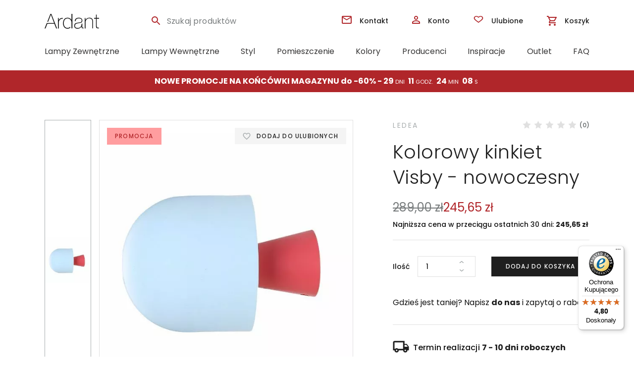

--- FILE ---
content_type: text/html; charset=UTF-8
request_url: https://ardant.pl/kolorowy-kinkiet-visby-nowoczesny/
body_size: 35863
content:
<!doctype html>
<html dir="ltr" lang="pl-PL">
<head>
    <meta charset="UTF-8">
    <meta name="viewport" content="width=device-width, initial-scale=1, maximum-scale=1.0, user-scalable=no">
    <link rel="profile" href="https://gmpg.org/xfn/11">
    <meta name="format-detection" content="telephone=no">
    <link rel="pingback" href="https://ardant.pl/xmlrpc.php">
    <link rel="icon" href="https://ardant.pl/wp-content/uploads/2019/03/favicon.ico" sizes="32x32"/>
    <link rel="icon" href="https://ardant.pl/wp-content/uploads/2019/03/favicon.ico" sizes="192x192"/>
    <link rel="apple-touch-icon-precomposed" href="https://ardant.pl/wp-content/uploads/2019/03/favicon.ico"/>

    <link rel="preconnect" href="https://fonts.gstatic.com" crossorigin="">
    <link rel="dns-prefetch" href="https://fonts.gstatic.com" crossorigin="">
    <link rel="preconnect" href="https://googletagmanager.com" crossorigin="">
    <link rel="dns-prefetch" href="https://googletagmanager.com" crossorigin="">
    <link rel="preconnect" href="https://facebook.com" crossorigin="">
    <link rel="dns-prefetch" href="https://facebook.com" crossorigin="">
    <link rel="preconnect" href="https://snap.licdn.com" crossorigin="">
    <link rel="dns-prefetch" href="https://snap.licdn.com" crossorigin="">
    <link rel="preconnect" href="https://www.google-analytics.com" crossorigin="">
    <link rel="dns-prefetch" href="https://www.google-analytics.com" crossorigin="">
    <link rel="preconnect" href="https://s.pinimg.com" crossorigin="">
    <link rel="dns-prefetch" href="https://s.pinimg.com" crossorigin="">
    <link rel="dns-prefetch" href="https://www.google-analytics.com" crossorigin="">

     
	<link rel="preconnect" href="https://fonts.googleapis.com">
	<link rel="preconnect" href="https://fonts.gstatic.com" crossorigin>
	<link href="https://fonts.googleapis.com/css2?family=Poppins:ital,wght@0,300;0,400;0,500;0,600;0,700;1,300;1,400;1,500;1,600;1,700&display=swap" rel="stylesheet">     
    
    <link rel="stylesheet" media="print" onload="this.onload=null;this.removeAttribute('media');" href="https://ardant.pl/wp-content/themes/ard/dist/css/star-rating.css"/>
    <link rel="stylesheet" href="https://ardant.pl/wp-content/themes/ard/dist/css/styles-poppins.css"/>
    
    
    
    <link rel="stylesheet" href="https://ardant.pl/wp-content/themes/ard/dist/css/styles-extra.css?menu-fix" />



    <title>Kolorowy kinkiet Visby – nowoczesny | ardant.pl</title>
	<style>img:is([sizes="auto" i], [sizes^="auto," i]) { contain-intrinsic-size: 3000px 1500px }</style>
	
		<!-- All in One SEO Pro 4.7.3 - aioseo.com -->
		<meta name="description" content="Oryginalny kinkiet do pokoju dziecięcego, niebiesko-czerwony Nowoczesny kinkiet w kształcie grzybka, idealny do pokoju malucha." />
		<meta name="robots" content="max-snippet:-1, max-image-preview:large, max-video-preview:-1" />
		<link rel="canonical" href="https://ardant.pl/kolorowy-kinkiet-visby-nowoczesny/" />
		<meta name="generator" content="All in One SEO Pro (AIOSEO) 4.7.3" />
		<meta name="google" content="nositelinkssearchbox" />
		<script type="application/ld+json" class="aioseo-schema">
			{"@context":"https:\/\/schema.org","@graph":[{"@type":"BreadcrumbList","@id":"https:\/\/ardant.pl\/kolorowy-kinkiet-visby-nowoczesny\/#breadcrumblist","itemListElement":[{"@type":"ListItem","@id":"https:\/\/ardant.pl\/#listItem","position":1,"name":"Strona domowa","item":"https:\/\/ardant.pl\/","nextItem":"https:\/\/ardant.pl\/kolorowy-kinkiet-visby-nowoczesny\/#listItem"},{"@type":"ListItem","@id":"https:\/\/ardant.pl\/kolorowy-kinkiet-visby-nowoczesny\/#listItem","position":2,"name":"Kolorowy kinkiet Visby - nowoczesny","previousItem":"https:\/\/ardant.pl\/#listItem"}]},{"@type":"ItemPage","@id":"https:\/\/ardant.pl\/kolorowy-kinkiet-visby-nowoczesny\/#itempage","url":"https:\/\/ardant.pl\/kolorowy-kinkiet-visby-nowoczesny\/","name":"Kolorowy kinkiet Visby \u2013 nowoczesny | ardant.pl","description":"Oryginalny kinkiet do pokoju dzieci\u0119cego, niebiesko-czerwony Nowoczesny kinkiet w kszta\u0142cie grzybka, idealny do pokoju malucha.","inLanguage":"pl-PL","isPartOf":{"@id":"https:\/\/ardant.pl\/#website"},"breadcrumb":{"@id":"https:\/\/ardant.pl\/kolorowy-kinkiet-visby-nowoczesny\/#breadcrumblist"},"image":{"@type":"ImageObject","url":"https:\/\/ardant.pl\/wp-content\/uploads\/2019\/08\/5901940401597-kinkiet-visby-niebiesko-czerwony.jpg","@id":"https:\/\/ardant.pl\/kolorowy-kinkiet-visby-nowoczesny\/#mainImage","width":600,"height":600,"caption":"niebiesko-czerwony kinkiet dzieci\u0119cy"},"primaryImageOfPage":{"@id":"https:\/\/ardant.pl\/kolorowy-kinkiet-visby-nowoczesny\/#mainImage"},"datePublished":"2019-08-20T10:28:38+02:00","dateModified":"2025-02-08T20:07:52+01:00"},{"@type":"Organization","@id":"https:\/\/ardant.pl\/#organization","name":"Ardant Sp. z o.o.","url":"https:\/\/ardant.pl\/","telephone":"+48793266561"},{"@type":"WebPage","@id":"https:\/\/ardant.pl\/kolorowy-kinkiet-visby-nowoczesny\/#webpage","url":"https:\/\/ardant.pl\/kolorowy-kinkiet-visby-nowoczesny\/","name":"Kolorowy kinkiet Visby \u2013 nowoczesny | ardant.pl","description":"Oryginalny kinkiet do pokoju dzieci\u0119cego, niebiesko-czerwony Nowoczesny kinkiet w kszta\u0142cie grzybka, idealny do pokoju malucha.","inLanguage":"pl-PL","isPartOf":{"@id":"https:\/\/ardant.pl\/#website"},"breadcrumb":{"@id":"https:\/\/ardant.pl\/kolorowy-kinkiet-visby-nowoczesny\/#breadcrumblist"},"image":{"@type":"ImageObject","url":"https:\/\/ardant.pl\/wp-content\/uploads\/2019\/08\/5901940401597-kinkiet-visby-niebiesko-czerwony.jpg","@id":"https:\/\/ardant.pl\/kolorowy-kinkiet-visby-nowoczesny\/#mainImage","width":600,"height":600,"caption":"niebiesko-czerwony kinkiet dzieci\u0119cy"},"primaryImageOfPage":{"@id":"https:\/\/ardant.pl\/kolorowy-kinkiet-visby-nowoczesny\/#mainImage"},"datePublished":"2019-08-20T10:28:38+02:00","dateModified":"2025-02-08T20:07:52+01:00"},{"@type":"WebSite","@id":"https:\/\/ardant.pl\/#website","url":"https:\/\/ardant.pl\/","name":"ardant.pl","alternateName":"Ardant","inLanguage":"pl-PL","publisher":{"@id":"https:\/\/ardant.pl\/#organization"}}]}
		</script>
		<!-- All in One SEO Pro -->


<!-- Google Tag Manager for WordPress by gtm4wp.com -->
<script data-cfasync="false" data-pagespeed-no-defer>
	var gtm4wp_datalayer_name = "dataLayer";
	var dataLayer = dataLayer || [];
	const gtm4wp_use_sku_instead = false;
	const gtm4wp_currency = 'PLN';
	const gtm4wp_product_per_impression = 24;
	const gtm4wp_clear_ecommerce = false;
	const gtm4wp_datalayer_max_timeout = 2000;
</script>
<!-- End Google Tag Manager for WordPress by gtm4wp.com --><link rel='dns-prefetch' href='//widgets.trustedshops.com' />
<script type="text/javascript">
/* <![CDATA[ */
window._wpemojiSettings = {"baseUrl":"https:\/\/s.w.org\/images\/core\/emoji\/16.0.1\/72x72\/","ext":".png","svgUrl":"https:\/\/s.w.org\/images\/core\/emoji\/16.0.1\/svg\/","svgExt":".svg","source":{"concatemoji":"https:\/\/ardant.pl\/wp-includes\/js\/wp-emoji-release.min.js"}};
/*! This file is auto-generated */
!function(s,n){var o,i,e;function c(e){try{var t={supportTests:e,timestamp:(new Date).valueOf()};sessionStorage.setItem(o,JSON.stringify(t))}catch(e){}}function p(e,t,n){e.clearRect(0,0,e.canvas.width,e.canvas.height),e.fillText(t,0,0);var t=new Uint32Array(e.getImageData(0,0,e.canvas.width,e.canvas.height).data),a=(e.clearRect(0,0,e.canvas.width,e.canvas.height),e.fillText(n,0,0),new Uint32Array(e.getImageData(0,0,e.canvas.width,e.canvas.height).data));return t.every(function(e,t){return e===a[t]})}function u(e,t){e.clearRect(0,0,e.canvas.width,e.canvas.height),e.fillText(t,0,0);for(var n=e.getImageData(16,16,1,1),a=0;a<n.data.length;a++)if(0!==n.data[a])return!1;return!0}function f(e,t,n,a){switch(t){case"flag":return n(e,"\ud83c\udff3\ufe0f\u200d\u26a7\ufe0f","\ud83c\udff3\ufe0f\u200b\u26a7\ufe0f")?!1:!n(e,"\ud83c\udde8\ud83c\uddf6","\ud83c\udde8\u200b\ud83c\uddf6")&&!n(e,"\ud83c\udff4\udb40\udc67\udb40\udc62\udb40\udc65\udb40\udc6e\udb40\udc67\udb40\udc7f","\ud83c\udff4\u200b\udb40\udc67\u200b\udb40\udc62\u200b\udb40\udc65\u200b\udb40\udc6e\u200b\udb40\udc67\u200b\udb40\udc7f");case"emoji":return!a(e,"\ud83e\udedf")}return!1}function g(e,t,n,a){var r="undefined"!=typeof WorkerGlobalScope&&self instanceof WorkerGlobalScope?new OffscreenCanvas(300,150):s.createElement("canvas"),o=r.getContext("2d",{willReadFrequently:!0}),i=(o.textBaseline="top",o.font="600 32px Arial",{});return e.forEach(function(e){i[e]=t(o,e,n,a)}),i}function t(e){var t=s.createElement("script");t.src=e,t.defer=!0,s.head.appendChild(t)}"undefined"!=typeof Promise&&(o="wpEmojiSettingsSupports",i=["flag","emoji"],n.supports={everything:!0,everythingExceptFlag:!0},e=new Promise(function(e){s.addEventListener("DOMContentLoaded",e,{once:!0})}),new Promise(function(t){var n=function(){try{var e=JSON.parse(sessionStorage.getItem(o));if("object"==typeof e&&"number"==typeof e.timestamp&&(new Date).valueOf()<e.timestamp+604800&&"object"==typeof e.supportTests)return e.supportTests}catch(e){}return null}();if(!n){if("undefined"!=typeof Worker&&"undefined"!=typeof OffscreenCanvas&&"undefined"!=typeof URL&&URL.createObjectURL&&"undefined"!=typeof Blob)try{var e="postMessage("+g.toString()+"("+[JSON.stringify(i),f.toString(),p.toString(),u.toString()].join(",")+"));",a=new Blob([e],{type:"text/javascript"}),r=new Worker(URL.createObjectURL(a),{name:"wpTestEmojiSupports"});return void(r.onmessage=function(e){c(n=e.data),r.terminate(),t(n)})}catch(e){}c(n=g(i,f,p,u))}t(n)}).then(function(e){for(var t in e)n.supports[t]=e[t],n.supports.everything=n.supports.everything&&n.supports[t],"flag"!==t&&(n.supports.everythingExceptFlag=n.supports.everythingExceptFlag&&n.supports[t]);n.supports.everythingExceptFlag=n.supports.everythingExceptFlag&&!n.supports.flag,n.DOMReady=!1,n.readyCallback=function(){n.DOMReady=!0}}).then(function(){return e}).then(function(){var e;n.supports.everything||(n.readyCallback(),(e=n.source||{}).concatemoji?t(e.concatemoji):e.wpemoji&&e.twemoji&&(t(e.twemoji),t(e.wpemoji)))}))}((window,document),window._wpemojiSettings);
/* ]]> */
</script>
<link rel='stylesheet' id='wp-components-css' href='https://ardant.pl/wp-includes/css/dist/components/style.min.css' type='text/css' media='all' />
<link rel='stylesheet' id='woocommerce-dpd-blocks-integration-frontend-css' href='https://ardant.pl/wp-content/plugins/woocommerce-dpd/build/point-selection-block-frontend.css' type='text/css' media='all' />
<link rel='stylesheet' id='woocommerce-dpd-blocks-integration-editor-css' href='https://ardant.pl/wp-content/plugins/woocommerce-dpd/build/point-selection-block.css' type='text/css' media='all' />
<style id='wp-emoji-styles-inline-css' type='text/css'>

	img.wp-smiley, img.emoji {
		display: inline !important;
		border: none !important;
		box-shadow: none !important;
		height: 1em !important;
		width: 1em !important;
		margin: 0 0.07em !important;
		vertical-align: -0.1em !important;
		background: none !important;
		padding: 0 !important;
	}
</style>
<link rel='stylesheet' id='wp-block-library-css' href='https://ardant.pl/wp-includes/css/dist/block-library/style.min.css' type='text/css' media='all' />
<style id='wp-block-library-theme-inline-css' type='text/css'>
.wp-block-audio :where(figcaption){color:#555;font-size:13px;text-align:center}.is-dark-theme .wp-block-audio :where(figcaption){color:#ffffffa6}.wp-block-audio{margin:0 0 1em}.wp-block-code{border:1px solid #ccc;border-radius:4px;font-family:Menlo,Consolas,monaco,monospace;padding:.8em 1em}.wp-block-embed :where(figcaption){color:#555;font-size:13px;text-align:center}.is-dark-theme .wp-block-embed :where(figcaption){color:#ffffffa6}.wp-block-embed{margin:0 0 1em}.blocks-gallery-caption{color:#555;font-size:13px;text-align:center}.is-dark-theme .blocks-gallery-caption{color:#ffffffa6}:root :where(.wp-block-image figcaption){color:#555;font-size:13px;text-align:center}.is-dark-theme :root :where(.wp-block-image figcaption){color:#ffffffa6}.wp-block-image{margin:0 0 1em}.wp-block-pullquote{border-bottom:4px solid;border-top:4px solid;color:currentColor;margin-bottom:1.75em}.wp-block-pullquote cite,.wp-block-pullquote footer,.wp-block-pullquote__citation{color:currentColor;font-size:.8125em;font-style:normal;text-transform:uppercase}.wp-block-quote{border-left:.25em solid;margin:0 0 1.75em;padding-left:1em}.wp-block-quote cite,.wp-block-quote footer{color:currentColor;font-size:.8125em;font-style:normal;position:relative}.wp-block-quote:where(.has-text-align-right){border-left:none;border-right:.25em solid;padding-left:0;padding-right:1em}.wp-block-quote:where(.has-text-align-center){border:none;padding-left:0}.wp-block-quote.is-large,.wp-block-quote.is-style-large,.wp-block-quote:where(.is-style-plain){border:none}.wp-block-search .wp-block-search__label{font-weight:700}.wp-block-search__button{border:1px solid #ccc;padding:.375em .625em}:where(.wp-block-group.has-background){padding:1.25em 2.375em}.wp-block-separator.has-css-opacity{opacity:.4}.wp-block-separator{border:none;border-bottom:2px solid;margin-left:auto;margin-right:auto}.wp-block-separator.has-alpha-channel-opacity{opacity:1}.wp-block-separator:not(.is-style-wide):not(.is-style-dots){width:100px}.wp-block-separator.has-background:not(.is-style-dots){border-bottom:none;height:1px}.wp-block-separator.has-background:not(.is-style-wide):not(.is-style-dots){height:2px}.wp-block-table{margin:0 0 1em}.wp-block-table td,.wp-block-table th{word-break:normal}.wp-block-table :where(figcaption){color:#555;font-size:13px;text-align:center}.is-dark-theme .wp-block-table :where(figcaption){color:#ffffffa6}.wp-block-video :where(figcaption){color:#555;font-size:13px;text-align:center}.is-dark-theme .wp-block-video :where(figcaption){color:#ffffffa6}.wp-block-video{margin:0 0 1em}:root :where(.wp-block-template-part.has-background){margin-bottom:0;margin-top:0;padding:1.25em 2.375em}
</style>
<style id='classic-theme-styles-inline-css' type='text/css'>
/*! This file is auto-generated */
.wp-block-button__link{color:#fff;background-color:#32373c;border-radius:9999px;box-shadow:none;text-decoration:none;padding:calc(.667em + 2px) calc(1.333em + 2px);font-size:1.125em}.wp-block-file__button{background:#32373c;color:#fff;text-decoration:none}
</style>
<style id='global-styles-inline-css' type='text/css'>
:root{--wp--preset--aspect-ratio--square: 1;--wp--preset--aspect-ratio--4-3: 4/3;--wp--preset--aspect-ratio--3-4: 3/4;--wp--preset--aspect-ratio--3-2: 3/2;--wp--preset--aspect-ratio--2-3: 2/3;--wp--preset--aspect-ratio--16-9: 16/9;--wp--preset--aspect-ratio--9-16: 9/16;--wp--preset--color--black: #000000;--wp--preset--color--cyan-bluish-gray: #abb8c3;--wp--preset--color--white: #ffffff;--wp--preset--color--pale-pink: #f78da7;--wp--preset--color--vivid-red: #cf2e2e;--wp--preset--color--luminous-vivid-orange: #ff6900;--wp--preset--color--luminous-vivid-amber: #fcb900;--wp--preset--color--light-green-cyan: #7bdcb5;--wp--preset--color--vivid-green-cyan: #00d084;--wp--preset--color--pale-cyan-blue: #8ed1fc;--wp--preset--color--vivid-cyan-blue: #0693e3;--wp--preset--color--vivid-purple: #9b51e0;--wp--preset--gradient--vivid-cyan-blue-to-vivid-purple: linear-gradient(135deg,rgba(6,147,227,1) 0%,rgb(155,81,224) 100%);--wp--preset--gradient--light-green-cyan-to-vivid-green-cyan: linear-gradient(135deg,rgb(122,220,180) 0%,rgb(0,208,130) 100%);--wp--preset--gradient--luminous-vivid-amber-to-luminous-vivid-orange: linear-gradient(135deg,rgba(252,185,0,1) 0%,rgba(255,105,0,1) 100%);--wp--preset--gradient--luminous-vivid-orange-to-vivid-red: linear-gradient(135deg,rgba(255,105,0,1) 0%,rgb(207,46,46) 100%);--wp--preset--gradient--very-light-gray-to-cyan-bluish-gray: linear-gradient(135deg,rgb(238,238,238) 0%,rgb(169,184,195) 100%);--wp--preset--gradient--cool-to-warm-spectrum: linear-gradient(135deg,rgb(74,234,220) 0%,rgb(151,120,209) 20%,rgb(207,42,186) 40%,rgb(238,44,130) 60%,rgb(251,105,98) 80%,rgb(254,248,76) 100%);--wp--preset--gradient--blush-light-purple: linear-gradient(135deg,rgb(255,206,236) 0%,rgb(152,150,240) 100%);--wp--preset--gradient--blush-bordeaux: linear-gradient(135deg,rgb(254,205,165) 0%,rgb(254,45,45) 50%,rgb(107,0,62) 100%);--wp--preset--gradient--luminous-dusk: linear-gradient(135deg,rgb(255,203,112) 0%,rgb(199,81,192) 50%,rgb(65,88,208) 100%);--wp--preset--gradient--pale-ocean: linear-gradient(135deg,rgb(255,245,203) 0%,rgb(182,227,212) 50%,rgb(51,167,181) 100%);--wp--preset--gradient--electric-grass: linear-gradient(135deg,rgb(202,248,128) 0%,rgb(113,206,126) 100%);--wp--preset--gradient--midnight: linear-gradient(135deg,rgb(2,3,129) 0%,rgb(40,116,252) 100%);--wp--preset--font-size--small: 14px;--wp--preset--font-size--medium: 23px;--wp--preset--font-size--large: 26px;--wp--preset--font-size--x-large: 42px;--wp--preset--font-size--normal: 16px;--wp--preset--font-size--huge: 37px;--wp--preset--font-family--inter: "Inter", sans-serif;--wp--preset--font-family--cardo: Cardo;--wp--preset--spacing--20: 0.44rem;--wp--preset--spacing--30: 0.67rem;--wp--preset--spacing--40: 1rem;--wp--preset--spacing--50: 1.5rem;--wp--preset--spacing--60: 2.25rem;--wp--preset--spacing--70: 3.38rem;--wp--preset--spacing--80: 5.06rem;--wp--preset--shadow--natural: 6px 6px 9px rgba(0, 0, 0, 0.2);--wp--preset--shadow--deep: 12px 12px 50px rgba(0, 0, 0, 0.4);--wp--preset--shadow--sharp: 6px 6px 0px rgba(0, 0, 0, 0.2);--wp--preset--shadow--outlined: 6px 6px 0px -3px rgba(255, 255, 255, 1), 6px 6px rgba(0, 0, 0, 1);--wp--preset--shadow--crisp: 6px 6px 0px rgba(0, 0, 0, 1);}:where(.is-layout-flex){gap: 0.5em;}:where(.is-layout-grid){gap: 0.5em;}body .is-layout-flex{display: flex;}.is-layout-flex{flex-wrap: wrap;align-items: center;}.is-layout-flex > :is(*, div){margin: 0;}body .is-layout-grid{display: grid;}.is-layout-grid > :is(*, div){margin: 0;}:where(.wp-block-columns.is-layout-flex){gap: 2em;}:where(.wp-block-columns.is-layout-grid){gap: 2em;}:where(.wp-block-post-template.is-layout-flex){gap: 1.25em;}:where(.wp-block-post-template.is-layout-grid){gap: 1.25em;}.has-black-color{color: var(--wp--preset--color--black) !important;}.has-cyan-bluish-gray-color{color: var(--wp--preset--color--cyan-bluish-gray) !important;}.has-white-color{color: var(--wp--preset--color--white) !important;}.has-pale-pink-color{color: var(--wp--preset--color--pale-pink) !important;}.has-vivid-red-color{color: var(--wp--preset--color--vivid-red) !important;}.has-luminous-vivid-orange-color{color: var(--wp--preset--color--luminous-vivid-orange) !important;}.has-luminous-vivid-amber-color{color: var(--wp--preset--color--luminous-vivid-amber) !important;}.has-light-green-cyan-color{color: var(--wp--preset--color--light-green-cyan) !important;}.has-vivid-green-cyan-color{color: var(--wp--preset--color--vivid-green-cyan) !important;}.has-pale-cyan-blue-color{color: var(--wp--preset--color--pale-cyan-blue) !important;}.has-vivid-cyan-blue-color{color: var(--wp--preset--color--vivid-cyan-blue) !important;}.has-vivid-purple-color{color: var(--wp--preset--color--vivid-purple) !important;}.has-black-background-color{background-color: var(--wp--preset--color--black) !important;}.has-cyan-bluish-gray-background-color{background-color: var(--wp--preset--color--cyan-bluish-gray) !important;}.has-white-background-color{background-color: var(--wp--preset--color--white) !important;}.has-pale-pink-background-color{background-color: var(--wp--preset--color--pale-pink) !important;}.has-vivid-red-background-color{background-color: var(--wp--preset--color--vivid-red) !important;}.has-luminous-vivid-orange-background-color{background-color: var(--wp--preset--color--luminous-vivid-orange) !important;}.has-luminous-vivid-amber-background-color{background-color: var(--wp--preset--color--luminous-vivid-amber) !important;}.has-light-green-cyan-background-color{background-color: var(--wp--preset--color--light-green-cyan) !important;}.has-vivid-green-cyan-background-color{background-color: var(--wp--preset--color--vivid-green-cyan) !important;}.has-pale-cyan-blue-background-color{background-color: var(--wp--preset--color--pale-cyan-blue) !important;}.has-vivid-cyan-blue-background-color{background-color: var(--wp--preset--color--vivid-cyan-blue) !important;}.has-vivid-purple-background-color{background-color: var(--wp--preset--color--vivid-purple) !important;}.has-black-border-color{border-color: var(--wp--preset--color--black) !important;}.has-cyan-bluish-gray-border-color{border-color: var(--wp--preset--color--cyan-bluish-gray) !important;}.has-white-border-color{border-color: var(--wp--preset--color--white) !important;}.has-pale-pink-border-color{border-color: var(--wp--preset--color--pale-pink) !important;}.has-vivid-red-border-color{border-color: var(--wp--preset--color--vivid-red) !important;}.has-luminous-vivid-orange-border-color{border-color: var(--wp--preset--color--luminous-vivid-orange) !important;}.has-luminous-vivid-amber-border-color{border-color: var(--wp--preset--color--luminous-vivid-amber) !important;}.has-light-green-cyan-border-color{border-color: var(--wp--preset--color--light-green-cyan) !important;}.has-vivid-green-cyan-border-color{border-color: var(--wp--preset--color--vivid-green-cyan) !important;}.has-pale-cyan-blue-border-color{border-color: var(--wp--preset--color--pale-cyan-blue) !important;}.has-vivid-cyan-blue-border-color{border-color: var(--wp--preset--color--vivid-cyan-blue) !important;}.has-vivid-purple-border-color{border-color: var(--wp--preset--color--vivid-purple) !important;}.has-vivid-cyan-blue-to-vivid-purple-gradient-background{background: var(--wp--preset--gradient--vivid-cyan-blue-to-vivid-purple) !important;}.has-light-green-cyan-to-vivid-green-cyan-gradient-background{background: var(--wp--preset--gradient--light-green-cyan-to-vivid-green-cyan) !important;}.has-luminous-vivid-amber-to-luminous-vivid-orange-gradient-background{background: var(--wp--preset--gradient--luminous-vivid-amber-to-luminous-vivid-orange) !important;}.has-luminous-vivid-orange-to-vivid-red-gradient-background{background: var(--wp--preset--gradient--luminous-vivid-orange-to-vivid-red) !important;}.has-very-light-gray-to-cyan-bluish-gray-gradient-background{background: var(--wp--preset--gradient--very-light-gray-to-cyan-bluish-gray) !important;}.has-cool-to-warm-spectrum-gradient-background{background: var(--wp--preset--gradient--cool-to-warm-spectrum) !important;}.has-blush-light-purple-gradient-background{background: var(--wp--preset--gradient--blush-light-purple) !important;}.has-blush-bordeaux-gradient-background{background: var(--wp--preset--gradient--blush-bordeaux) !important;}.has-luminous-dusk-gradient-background{background: var(--wp--preset--gradient--luminous-dusk) !important;}.has-pale-ocean-gradient-background{background: var(--wp--preset--gradient--pale-ocean) !important;}.has-electric-grass-gradient-background{background: var(--wp--preset--gradient--electric-grass) !important;}.has-midnight-gradient-background{background: var(--wp--preset--gradient--midnight) !important;}.has-small-font-size{font-size: var(--wp--preset--font-size--small) !important;}.has-medium-font-size{font-size: var(--wp--preset--font-size--medium) !important;}.has-large-font-size{font-size: var(--wp--preset--font-size--large) !important;}.has-x-large-font-size{font-size: var(--wp--preset--font-size--x-large) !important;}
:where(.wp-block-post-template.is-layout-flex){gap: 1.25em;}:where(.wp-block-post-template.is-layout-grid){gap: 1.25em;}
:where(.wp-block-columns.is-layout-flex){gap: 2em;}:where(.wp-block-columns.is-layout-grid){gap: 2em;}
:root :where(.wp-block-pullquote){font-size: 1.5em;line-height: 1.6;}
</style>
<link rel='stylesheet' id='photoswipe-css' href='https://ardant.pl/wp-content/plugins/woocommerce/assets/css/photoswipe/photoswipe.min.css' type='text/css' media='all' />
<link rel='stylesheet' id='photoswipe-default-skin-css' href='https://ardant.pl/wp-content/plugins/woocommerce/assets/css/photoswipe/default-skin/default-skin.min.css' type='text/css' media='all' />
<style id='woocommerce-inline-inline-css' type='text/css'>
.woocommerce form .form-row .required { visibility: visible; }
</style>
<link rel='stylesheet' id='p24-blik-field-styles-css' href='https://ardant.pl/wp-content/plugins/woocommerce-gateway-przelewy24%202/assets/css/blik_field.css' type='text/css' media='all' />
<link rel='stylesheet' id='cmplz-general-css' href='https://ardant.pl/wp-content/plugins/complianz-gdpr-premium/assets/css/cookieblocker.min.css' type='text/css' media='all' />
<link rel='stylesheet' id='perfect-scrollbar-css' href='https://ardant.pl/wp-content/plugins/woo-smart-wishlist/assets/libs/perfect-scrollbar/css/perfect-scrollbar.min.css' type='text/css' media='all' />
<link rel='stylesheet' id='perfect-scrollbar-wpc-css' href='https://ardant.pl/wp-content/plugins/woo-smart-wishlist/assets/libs/perfect-scrollbar/css/custom-theme.css' type='text/css' media='all' />
<link rel='stylesheet' id='notiny-css' href='https://ardant.pl/wp-content/plugins/woo-smart-wishlist/assets/libs/notiny/notiny.css' type='text/css' media='all' />
<link rel='stylesheet' id='woosw-icons-css' href='https://ardant.pl/wp-content/plugins/woo-smart-wishlist/assets/css/icons.css' type='text/css' media='all' />
<link rel='stylesheet' id='woosw-frontend-css' href='https://ardant.pl/wp-content/plugins/woo-smart-wishlist/assets/css/frontend.css' type='text/css' media='all' />
<style id='woosw-frontend-inline-css' type='text/css'>
.woosw-popup .woosw-popup-inner .woosw-popup-content .woosw-popup-content-bot .woosw-notice { background-color: #5fbd74; } .woosw-popup .woosw-popup-inner .woosw-popup-content .woosw-popup-content-bot .woosw-popup-content-bot-inner a:hover { color: #5fbd74; border-color: #5fbd74; } 
</style>
<link rel='stylesheet' id='brands-styles-css' href='https://ardant.pl/wp-content/plugins/woocommerce/assets/css/brands.css' type='text/css' media='all' />
<link rel='stylesheet' id='flexible-shipping-free-shipping-css' href='https://ardant.pl/wp-content/plugins/flexible-shipping/assets/dist/css/free-shipping.css' type='text/css' media='all' />
<link rel='stylesheet' id='storefront-woocommerce-brands-style-css' href='https://ardant.pl/wp-content/themes/storefront/assets/css/woocommerce/extensions/brands.css' type='text/css' media='all' />
<link rel='stylesheet' id='cwginstock_frontend_css-css' href='https://ardant.pl/wp-content/plugins/back-in-stock-notifier-for-woocommerce/assets/css/frontend.min.css' type='text/css' media='' />
<link rel='stylesheet' id='cwginstock_bootstrap-css' href='https://ardant.pl/wp-content/plugins/back-in-stock-notifier-for-woocommerce/assets/css/bootstrap.min.css' type='text/css' media='' />
<script type="text/javascript" src="https://ardant.pl/wp-content/plugins/complianz-gdpr-premium/pro/tcf-stub/build/index.js" id="cmplz-tcf-stub-js"></script>
<script type="text/javascript" src="https://ardant.pl/wp-includes/js/jquery/jquery.min.js" id="jquery-core-js"></script>
<script type="text/javascript" src="https://ardant.pl/wp-includes/js/jquery/jquery-migrate.min.js" id="jquery-migrate-js"></script>
<script type="text/javascript" src="https://ardant.pl/wp-content/plugins/woocommerce/assets/js/jquery-blockui/jquery.blockUI.min.js" id="jquery-blockui-js" data-wp-strategy="defer"></script>
<script type="text/javascript" id="wc-add-to-cart-js-extra">
/* <![CDATA[ */
var wc_add_to_cart_params = {"ajax_url":"\/wp-admin\/admin-ajax.php","wc_ajax_url":"\/?wc-ajax=%%endpoint%%","i18n_view_cart":"Zobacz koszyk","cart_url":"https:\/\/ardant.pl\/koszyk\/","is_cart":"","cart_redirect_after_add":"no"};
/* ]]> */
</script>
<script type="text/javascript" src="https://ardant.pl/wp-content/plugins/woocommerce/assets/js/frontend/add-to-cart.min.js" id="wc-add-to-cart-js" defer="defer" data-wp-strategy="defer"></script>
<script type="text/javascript" src="https://ardant.pl/wp-content/plugins/woocommerce/assets/js/zoom/jquery.zoom.min.js" id="zoom-js" defer="defer" data-wp-strategy="defer"></script>
<script type="text/javascript" src="https://ardant.pl/wp-content/plugins/woocommerce/assets/js/flexslider/jquery.flexslider.min.js" id="flexslider-js" defer="defer" data-wp-strategy="defer"></script>
<script type="text/javascript" src="https://ardant.pl/wp-content/plugins/woocommerce/assets/js/photoswipe/photoswipe.min.js" id="photoswipe-js" defer="defer" data-wp-strategy="defer"></script>
<script type="text/javascript" src="https://ardant.pl/wp-content/plugins/woocommerce/assets/js/photoswipe/photoswipe-ui-default.min.js" id="photoswipe-ui-default-js" defer="defer" data-wp-strategy="defer"></script>
<script type="text/javascript" id="wc-single-product-js-extra">
/* <![CDATA[ */
var wc_single_product_params = {"i18n_required_rating_text":"Prosz\u0119 wybra\u0107 ocen\u0119","i18n_product_gallery_trigger_text":"Wy\u015bwietl pe\u0142noekranow\u0105 galeri\u0119 obrazk\u00f3w","review_rating_required":"yes","flexslider":{"rtl":false,"animation":"slide","smoothHeight":true,"directionNav":false,"controlNav":"thumbnails","slideshow":false,"animationSpeed":500,"animationLoop":false,"allowOneSlide":false},"zoom_enabled":"1","zoom_options":[],"photoswipe_enabled":"1","photoswipe_options":{"shareEl":false,"closeOnScroll":false,"history":false,"hideAnimationDuration":0,"showAnimationDuration":0},"flexslider_enabled":"1"};
/* ]]> */
</script>
<script type="text/javascript" src="https://ardant.pl/wp-content/plugins/woocommerce/assets/js/frontend/single-product.min.js" id="wc-single-product-js" defer="defer" data-wp-strategy="defer"></script>
<script type="text/javascript" src="https://ardant.pl/wp-content/plugins/woocommerce/assets/js/js-cookie/js.cookie.min.js" id="js-cookie-js" data-wp-strategy="defer"></script>
<script type="text/javascript" id="woocommerce-js-extra">
/* <![CDATA[ */
var woocommerce_params = {"ajax_url":"\/wp-admin\/admin-ajax.php","wc_ajax_url":"\/?wc-ajax=%%endpoint%%"};
/* ]]> */
</script>
<script type="text/javascript" src="https://ardant.pl/wp-content/plugins/woocommerce/assets/js/frontend/woocommerce.min.js" id="woocommerce-js" defer="defer" data-wp-strategy="defer"></script>
<script type="text/javascript" id="cmplz-tcf-js-extra">
/* <![CDATA[ */
var cmplz_tcf = {"cmp_url":"https:\/\/ardant.pl\/wp-content\/uploads\/complianz\/","retention_string":"Retention in days","undeclared_string":"Not declared","isServiceSpecific":"1","excludedVendors":{"15":15,"66":66,"119":119,"139":139,"141":141,"174":174,"192":192,"262":262,"375":375,"377":377,"387":387,"427":427,"435":435,"512":512,"527":527,"569":569,"581":581,"587":587,"626":626,"644":644,"667":667,"713":713,"733":733,"736":736,"748":748,"776":776,"806":806,"822":822,"830":830,"836":836,"856":856,"879":879,"882":882,"888":888,"909":909,"970":970,"986":986,"1015":1015,"1018":1018,"1022":1022,"1039":1039,"1078":1078,"1079":1079,"1094":1094,"1149":1149,"1156":1156,"1167":1167,"1173":1173,"1199":1199,"1211":1211,"1216":1216,"1252":1252,"1263":1263,"1298":1298,"1305":1305,"1342":1342,"1343":1343,"1355":1355,"1365":1365,"1366":1366,"1368":1368,"1371":1371,"1373":1373,"1391":1391,"1405":1405,"1418":1418,"1423":1423,"1425":1425,"1440":1440,"1442":1442,"1482":1482,"1492":1492,"1496":1496,"1503":1503,"1508":1508,"1509":1509,"1510":1510,"1519":1519},"purposes":[1,2,3,4,5,6,7,8,9,10,11],"specialPurposes":[1,2],"features":[1,2,3],"specialFeatures":[],"publisherCountryCode":"PL","lspact":"N","ccpa_applies":"","ac_mode":"1","debug":"","prefix":"cmplz_"};
/* ]]> */
</script>
<script defer type="text/javascript" src="https://ardant.pl/wp-content/plugins/complianz-gdpr-premium/pro/tcf/build/index.js" id="cmplz-tcf-js"></script>
<script type="text/javascript" src="https://ardant.pl/wp-includes/js/dist/hooks.min.js" id="wp-hooks-js"></script>
<script type="text/javascript" id="wpm-js-extra">
/* <![CDATA[ */
var wpm = {"ajax_url":"https:\/\/ardant.pl\/wp-admin\/admin-ajax.php","root":"https:\/\/ardant.pl\/wp-json\/","nonce_wp_rest":"4e2bc5864f","nonce_ajax":"b63af55f7a"};
/* ]]> */
</script>
<script type="text/javascript" src="https://ardant.pl/wp-content/plugins/woocommerce-google-adwords-conversion-tracking-tag/js/public/wpm-public.p1.min.js" id="wpm-js"></script>
<link rel="https://api.w.org/" href="https://ardant.pl/wp-json/" /><link rel="alternate" title="JSON" type="application/json" href="https://ardant.pl/wp-json/wp/v2/product/36906" /><link rel="EditURI" type="application/rsd+xml" title="RSD" href="https://ardant.pl/xmlrpc.php?rsd" />
<link rel='shortlink' href='https://ardant.pl/?p=36906' />
<link rel="alternate" title="oEmbed (JSON)" type="application/json+oembed" href="https://ardant.pl/wp-json/oembed/1.0/embed?url=https%3A%2F%2Fardant.pl%2Fkolorowy-kinkiet-visby-nowoczesny%2F" />
<link rel="alternate" title="oEmbed (XML)" type="text/xml+oembed" href="https://ardant.pl/wp-json/oembed/1.0/embed?url=https%3A%2F%2Fardant.pl%2Fkolorowy-kinkiet-visby-nowoczesny%2F&#038;format=xml" />

<!-- This website runs the Product Feed PRO for WooCommerce by AdTribes.io plugin - version woocommercesea_option_installed_version -->
			<style>.cmplz-hidden {
					display: none !important;
				}</style>
<!-- Google Tag Manager for WordPress by gtm4wp.com -->
<!-- GTM Container placement set to off -->
<script data-cfasync="false" data-pagespeed-no-defer>
	var dataLayer_content = {"pagePostType":"product","pagePostType2":"single-product","pagePostAuthor":"Ola Kulik","cartContent":{"totals":{"applied_coupons":[],"discount_total":0,"subtotal":0,"total":0},"items":[]},"productRatingCounts":[],"productAverageRating":0,"productReviewCount":0,"productType":"simple","productIsVariable":0};
	dataLayer.push( dataLayer_content );
</script>
<script data-cfasync="false" data-pagespeed-no-defer>
	console.warn && console.warn("[GTM4WP] Google Tag Manager container code placement set to OFF !!!");
	console.warn && console.warn("[GTM4WP] Data layer codes are active but GTM container must be loaded using custom coding !!!");
</script>
<!-- End Google Tag Manager for WordPress by gtm4wp.com -->	<noscript><style>.woocommerce-product-gallery{ opacity: 1 !important; }</style></noscript>
	
<!-- START Pixel Manager for WooCommerce -->

		<script>

			window.wpmDataLayer = window.wpmDataLayer || {};
			window.wpmDataLayer = Object.assign(window.wpmDataLayer, {"cart":{},"cart_item_keys":{},"version":{"number":"1.49.1","pro":false,"eligible_for_updates":false,"distro":"fms","beta":false,"show":true},"pixels":[],"shop":{"list_name":"Product | Kolorowy kinkiet Visby - nowoczesny","list_id":"product_kolorowy-kinkiet-visby-nowoczesny","page_type":"product","product_type":"simple","currency":"PLN","selectors":{"addToCart":[],"beginCheckout":[]},"order_duplication_prevention":true,"view_item_list_trigger":{"test_mode":false,"background_color":"green","opacity":0.5,"repeat":true,"timeout":1000,"threshold":0.8},"variations_output":true,"session_active":false},"page":{"id":36906,"title":"Kolorowy kinkiet Visby &#8211; nowoczesny","type":"product","categories":[],"parent":{"id":0,"title":"Kolorowy kinkiet Visby &#8211; nowoczesny","type":"product","categories":[]}},"general":{"user_logged_in":false,"scroll_tracking_thresholds":[],"page_id":36906,"exclude_domains":[],"server_2_server":{"active":false,"ip_exclude_list":[],"pageview_event_s2s":{"is_active":false,"pixels":[]}},"consent_management":{"explicit_consent":false,"restricted_regions":["AT","BE","BG","CY","CZ","DE","DK","EE","ES","FI","FR","GR","HR","HU","IE","IT","LT","LU","LV","MT","NL","PL","PT","RO","SE","SI","SK"]},"lazy_load_pmw":false}});

		</script>

		
<!-- END Pixel Manager for WooCommerce -->
			<meta name="pm-dataLayer-meta" content="36906" class="wpmProductId"
				  data-id="36906">
					<script>
			(window.wpmDataLayer = window.wpmDataLayer || {}).products             = window.wpmDataLayer.products || {};
			window.wpmDataLayer.products[36906] = {"id":"36906","sku":"50401161","price":245.65,"brand":"","quantity":1,"dyn_r_ids":{"post_id":"36906","sku":"50401161","gpf":"woocommerce_gpf_36906","gla":"gla_36906"},"is_variable":false,"type":"simple","name":"Kolorowy kinkiet Visby - nowoczesny","category":["Kinkiety","Kinkiety dla dzieci","Kinkiety kolorowe","Lampy do pokoju dziecięcego","Lampy niebieskie"],"is_variation":false};
					</script>
		<style class='wp-fonts-local' type='text/css'>
@font-face{font-family:Inter;font-style:normal;font-weight:300 900;font-display:fallback;src:url('https://ardant.pl/wp-content/plugins/woocommerce/assets/fonts/Inter-VariableFont_slnt,wght.woff2') format('woff2');font-stretch:normal;}
@font-face{font-family:Cardo;font-style:normal;font-weight:400;font-display:fallback;src:url('https://ardant.pl/wp-content/plugins/woocommerce/assets/fonts/cardo_normal_400.woff2') format('woff2');}
</style>
<link rel="icon" href="https://ardant.pl/wp-content/uploads/favicon.ico" sizes="32x32" />
<link rel="icon" href="https://ardant.pl/wp-content/uploads/favicon.ico" sizes="192x192" />
<link rel="apple-touch-icon" href="https://ardant.pl/wp-content/uploads/favicon.ico" />
<meta name="msapplication-TileImage" content="https://ardant.pl/wp-content/uploads/favicon.ico" />
		<style type="text/css" id="wp-custom-css">
			.payment-data-form a.btn.btn-secondary.d-none.d-lg-inline-flex {
    display: none !important;
}		</style>
		
    <meta name="google-site-verification" content="PkZSPjK-fIsCUY44t4SJldvwvQ7vs6GqPOX1MfZaZP0" />
    <meta name="google-site-verification" content="Pz6QOZWqa6F96W7qpQXQdgisaEHatqWWBFgHsyj1FCs" />

	<script>
    dlApi = {
        cmd: []
    };
</script>
<script src="https://lib.onet.pl/s.csr/build/dlApi/minit.boot.min.js" async></script>
	
    <script>
      window.dataLayer = window.dataLayer || [];
      function gtag(){dataLayer.push(arguments);}
      gtag('js', new Date());

      gtag('config', 'AW-837686685');
    </script>

            <script>
			gtag('event', 'page_view', {
				'send_to': 'AW-837686685',
				'ecomm_prodid': 36906			});

			dataLayer.push({
                'event' : 'productView',
				'ecommerce': {
					'detail': {
						'actionField': {'page': 'Single product'},
						'products': [{
							'name': 'Kolorowy kinkiet Visby - nowoczesny',
							'id': '36906',
							'price': '245.65',
							'brand': 'LEDEA',
							'category': 'Kinkiety, Kinkiety dla dzieci, Kinkiety kolorowe, Lampy do pokoju dziecięcego, Lampy niebieskie',
							'variant': 'czerwony, niebieski'
						}]
					}
				}
			});
        </script>
    </head>

<body data-cmplz=2 class="home">


<header>
    <nav class="navbar navbar-expand-lg navbar-light d-flex flex-column" id="navbar">
        <div class="nav-top-outer w-100">
            <div class="container">
                <div class="navbar__top-wrap d-flex w-100 align-items-center">
                    <a class="navbar-brand" href="/"><img width="110" height="30" loading="lazy" decoding="async" src="https://ardant.pl/wp-content/themes/ard/dist/img/logo.svg" alt=""></a>
                    <button class="navbar__mobile-back-button" id="backBtn" data-text="" data-item="" data-level="1"></button>
                    <h4 class="headline-xm mb-0 navbar__mobile-header">Menu</h4>
                    <div class="navbar__inner-wrap w-100">
                        
<div class="navbar__outer-search position-relative w-100">
    <form action="https://ardant.pl" autocomplete="off" class="navbar__search-wrap">
        <input id="search" type="text" autocomplete="off" required class="search-input navbar__search-input form-control" name="s"
               placeholder="Szukaj produktów" />
        <button class="close-icon" type="reset"></button>
    </form>
    <section class="section-search-dropdown bg-gray-100" tabindex="0">
        <div class="search-dropdown search-dropdown--default">
            <div class="search-dropdown__col-1">
                <div class="search-dropdown__inner">
                    
<h4 class="medium">Popularne kategorie</h4>
<ul class="list-unstyled dropdown-links">
            <li class="dropdown-links__item">
            <a href="https://ardant.pl/lampy-wiszace/do-salonu-5/nad-stol/" class="dropdown-links__link">Lampy nad stół</a>
        </li>
            <li class="dropdown-links__item">
            <a href="https://ardant.pl/lampy-wiszace/boho/" class="dropdown-links__link">Lampy Boho</a>
        </li>
            <li class="dropdown-links__item">
            <a href="https://ardant.pl/zewnetrzne/" class="dropdown-links__link">Oświetlenie zewnętrzne</a>
        </li>
            <li class="dropdown-links__item">
            <a href="https://ardant.pl/zewnetrzne/lampy-do-ogrodu/ogrodowe-stojace/" class="dropdown-links__link">Stojące lampy ogrodowe</a>
        </li>
            <li class="dropdown-links__item">
            <a href="https://ardant.pl/zewnetrzne/lampy-na-taras/" class="dropdown-links__link">Lampy na taras</a>
        </li>
    </ul>                </div>
                <div class="search-dropdown__inner">
                    
<h4 class="medium">Popularne artykuły</h4>
<ul class="list-unstyled dropdown-articles">
            <li class="dropdown-articles__item">
            <a href="https://ardant.pl/blog/aranzacje-salonu-kuchni-i-sypialni-w-kolorze-szalwii-nasze-top-5-w-odcieniu-szalwiowej-zieleni/" class="dropdown-articles__link d-flex">
                <div class="dropdown-articles__img-wrap">
                    <img width="780" height="390" src="https://ardant.pl/wp-content/uploads/2022/03/ARANZACJE-W-ODCIENIACH-SZALWII.png" alt="Aranżacje w kolorze szałwii – nasze TOP 5 w odcieniu szałwiowej zieleni" class="dropdown-articles__img object-contain">
                </div>
                <div class="dropdown-articles__text-wrap">
                                        <ul class="cat-list list-unstyled d-flex">
                                                    <li class="cat-list__item">
                                <span class="cat-list__cat">Inspiracje i aranżacje wnętrz</span>
                            </li>
                                            </ul>
                                        <p class="body-s mb-0">Aranżacje w kolorze szałwii – nasze TOP 5 w odcieniu szałwiowej zieleni</p>
                </div>
            </a>
        </li>
    </ul>                </div>
            </div>
            <div class="search-dropdown__col-2">
                
<h4 class="medium">Popularne produkty</h4>
<ul class="list-unstyled dropdown-products">
            <li class="dropdown-products__item">
            <a href="https://ardant.pl/nowoczesna-lampa-wiszaca-balia-szklane-klosze/" class="dropdown-products__link d-flex">
                <div class="dropdown-products__img-wrap">
                    <img width="600" height="600" src="https://ardant.pl/wp-content/uploads/2019/05/lampa-wisząca-do-jadalni-nad-stół-nowoczesna.jpg" alt="Czarna lampa wisząca Dione 6 - szklane klosze" class="dropdown-products__img object-contain">
                </div>
                <div class="dropdown-products__text-wrap d-flex flex-column">
                    <p class="body-s mb-0">Czarna lampa wisząca Dione 6 - szklane klosze</p>
                    <span class="dropdown-products__price body-s color-primary">1250 zł</span>
                </div>
            </a>
        </li>
            <li class="dropdown-products__item">
            <a href="https://ardant.pl/elegancka-lampa-wiszaca-verona-szklany-klosz/" class="dropdown-products__link d-flex">
                <div class="dropdown-products__img-wrap">
                    <img width="600" height="779" src="https://ardant.pl/wp-content/uploads/2020/07/szklana-lampa-wisząca-nad-stół-aranżacja-2010863001.jpg" alt="Lampa wisząca Verona Nordlux - nad stół do salonu i jadalni" class="dropdown-products__img object-contain">
                </div>
                <div class="dropdown-products__text-wrap d-flex flex-column">
                    <p class="body-s mb-0">Lampa wisząca Verona Nordlux - nad stół do salonu i jadalni</p>
                    <span class="dropdown-products__price body-s color-primary">277.73 zł</span>
                </div>
            </a>
        </li>
            <li class="dropdown-products__item">
            <a href="https://ardant.pl/czarny-kinkiet-contina-regulowane-ramie/" class="dropdown-products__link d-flex">
                <div class="dropdown-products__img-wrap">
                    <img width="798" height="749" src="https://ardant.pl/wp-content/uploads/2022/10/Kinkiet-Contina-do-sypialni-na-dlugim-ramieniu.png" alt="Kinkiet Contina - Nordlux - czarny, regulowane ramię" class="dropdown-products__img object-contain">
                </div>
                <div class="dropdown-products__text-wrap d-flex flex-column">
                    <p class="body-s mb-0">Kinkiet Contina - Nordlux - czarny, regulowane ramię</p>
                    <span class="dropdown-products__price body-s color-primary">283.35 zł</span>
                </div>
            </a>
        </li>
            <li class="dropdown-products__item">
            <a href="https://ardant.pl/duza-lampa-wiszaca-juta/" class="dropdown-products__link d-flex">
                <div class="dropdown-products__img-wrap">
                    <img width="1000" height="1000" src="https://ardant.pl/wp-content/uploads/2023/02/Lampa-wiszaca-JUTA-6582-TK-LIGHTING.png" alt="Duża lampa wisząca Juta" class="dropdown-products__img object-contain">
                </div>
                <div class="dropdown-products__text-wrap d-flex flex-column">
                    <p class="body-s mb-0">Duża lampa wisząca Juta</p>
                    <span class="dropdown-products__price body-s color-primary">305 zł</span>
                </div>
            </a>
        </li>
            <li class="dropdown-products__item">
            <a href="https://ardant.pl/duzy-plafon-tamar-zloty-ip44/" class="dropdown-products__link d-flex">
                <div class="dropdown-products__img-wrap">
                    <img width="1200" height="1200" src="https://ardant.pl/wp-content/uploads/2019/12/tamarflpg.jpg" alt="Złoty plafon Tamar - złoty, IP44" class="dropdown-products__img object-contain">
                </div>
                <div class="dropdown-products__text-wrap d-flex flex-column">
                    <p class="body-s mb-0">Złoty plafon Tamar - złoty, IP44</p>
                    <span class="dropdown-products__price body-s color-primary">592.45 zł</span>
                </div>
            </a>
        </li>
            <li class="dropdown-products__item">
            <a href="https://ardant.pl/efektowny-kinkiet-matrix-nordlux-braz/" class="dropdown-products__link d-flex">
                <div class="dropdown-products__img-wrap">
                    <img width="600" height="600" src="https://ardant.pl/wp-content/uploads/2021/05/2118011061-3.jpg" alt="Efektowny kinkiet Aludra - Nordlux, brązowy na elewację" class="dropdown-products__img object-contain">
                </div>
                <div class="dropdown-products__text-wrap d-flex flex-column">
                    <p class="body-s mb-0">Efektowny kinkiet Aludra - Nordlux, brązowy na elewację</p>
                    <span class="dropdown-products__price body-s color-primary">377.85 zł</span>
                </div>
            </a>
        </li>
    </ul>            </div>
        </div>
        <div class="search-dropdown search-dropdown--results d-none">
            <div class="search-dropdown__col-1">
                <div id="searchCategoriesWrapper" class="searchCategoriesWrapper search-dropdown__inner d-none">
                    
<h4 class="medium">Popularne kategorie</h4>
<ul class="list-unstyled dropdown-links">
            <li class="dropdown-links__item">
            <a href="https://ardant.pl/lampy-wiszace/do-salonu-5/nad-stol/" class="dropdown-links__link">Lampy nad stół</a>
        </li>
            <li class="dropdown-links__item">
            <a href="https://ardant.pl/lampy-wiszace/boho/" class="dropdown-links__link">Lampy Boho</a>
        </li>
            <li class="dropdown-links__item">
            <a href="https://ardant.pl/zewnetrzne/" class="dropdown-links__link">Oświetlenie zewnętrzne</a>
        </li>
            <li class="dropdown-links__item">
            <a href="https://ardant.pl/zewnetrzne/lampy-do-ogrodu/ogrodowe-stojace/" class="dropdown-links__link">Stojące lampy ogrodowe</a>
        </li>
            <li class="dropdown-links__item">
            <a href="https://ardant.pl/zewnetrzne/lampy-na-taras/" class="dropdown-links__link">Lampy na taras</a>
        </li>
    </ul>                </div>
                <div id="searchArticlesWrapper" class="searchArticlesWrapper search-dropdown__inner">

                </div>
            </div>
            <div id="searchProductsWrapper" class="searchProductsWrapper search-dropdown__col-2">

            </div>
        </div>
    </section>
</div>                        <ul class="nav-list list-unstyled ms-auto">
                            <li class="nav-list__item d-none d-lg-inline">
                                <a href="#" class="nav-list__link d-flex align-items-center">
                                <span class="nav-list__icon-wrap d-inline-flex">
                                  <img width="20" height="16" loading="lazy" decoding="async" src="https://ardant.pl/wp-content/themes/ard/dist/img/icon-contact.svg" alt="" class="nav-list__icon">
                                </span>
                                    <span class="nav-list__text-wrap">Kontakt</span>
                                    <div class="nav-list__contact-data bg-gray-900">
                                        <p class="mb-0 text-center color-g-300">
                                            Tel.: <span class="color-white">793 266 561 (Pn-Pt. 10:00-15:00)</span><br>
                                            E-mail: <span class="color-white"><span class="__cf_email__" data-cfemail="54273f38312414352630353a207a2438">[email&#160;protected]</span></span>
                                        </p>
                                    </div>
                                </a>
                            </li>
                            <li class="nav-list__item">
                                <a href="https://ardant.pl/moje-konto/" class="nav-list__link d-flex align-items-center">
                                <span class="nav-list__icon-wrap d-inline-flex">
                                  <img width="16" height="16" loading="lazy" decoding="async" src="https://ardant.pl/wp-content/themes/ard/dist/img/icon-account.svg" alt="" class="nav-list__icon">
                                </span>
                                    <span class="nav-list__text-wrap d-none d-lg-inline">Konto</span>
                                </a>
                            </li>
                            <li class="nav-list__item">
                                <a href="/moje-konto/ulubione/" class="nav-list__link d-flex align-items-center">
                                <span class="nav-list__icon-wrap d-inline-flex">
                                  <img width="16" height="15" loading="lazy" decoding="async" src="https://ardant.pl/wp-content/themes/ard/dist/img/heart.svg" alt="" class="nav-list__icon favourite">
                                </span>
                                    <span class="nav-list__text-wrap d-none d-lg-inline">Ulubione</span>
                                </a>
                            </li>
                            <li class="nav-list__item">
                                <a href="https://ardant.pl/koszyk/" class="nav-list__link d-flex align-items-center">
                                <span class="nav-list__icon-wrap d-inline-flex position-relative">
                                    <img width="21" height="20" loading="lazy" decoding="async" src="https://ardant.pl/wp-content/themes/ard/dist/img/icon-basket.svg" alt="" class="nav-list__icon">
                                    <!--                                    -->                                        <span id="cartCount" class="nav-list__text-cart d-none">

                                        </span>
                                    <!--                                    -->                                </span>
                                    <span class="nav-list__text-wrap d-none d-lg-inline">Koszyk</span>
                                </a>
                            </li>
                        </ul>
                    </div>
                    <button class="navbar-toggler collapsed" type="button" data-bs-toggle="collapse" data-bs-target="#main_nav"
                            aria-expanded="false" aria-label="Toggle navigation">
                        <!-- <span class="navbar-toggler-icon"></span> -->
                    </button>
                </div>
            </div>
        </div>
        <div class="container ">
            <div class="collapse navbar-collapse w-100" id="main_nav">
                <form autocomplete="off" action="https://ardant.pl" class="navbar-mobile-search">
                    <input type="search" name="s" autocomplete="off" placeholder="Szukaj produktów" class="search-input form-control">
                </form>
                <section class="section-search-dropdown bg-gray-100 section-search-dropdown--mobile" tabindex="0">
                    <div class="search-dropdown search-dropdown--default">
                        <div class="search-dropdown__col-1">
                            <div class="search-dropdown__inner">
                                
<h4 class="medium">Popularne kategorie</h4>
<ul class="list-unstyled dropdown-links">
            <li class="dropdown-links__item">
            <a href="https://ardant.pl/lampy-wiszace/do-salonu-5/nad-stol/" class="dropdown-links__link">Lampy nad stół</a>
        </li>
            <li class="dropdown-links__item">
            <a href="https://ardant.pl/lampy-wiszace/boho/" class="dropdown-links__link">Lampy Boho</a>
        </li>
            <li class="dropdown-links__item">
            <a href="https://ardant.pl/zewnetrzne/" class="dropdown-links__link">Oświetlenie zewnętrzne</a>
        </li>
            <li class="dropdown-links__item">
            <a href="https://ardant.pl/zewnetrzne/lampy-do-ogrodu/ogrodowe-stojace/" class="dropdown-links__link">Stojące lampy ogrodowe</a>
        </li>
            <li class="dropdown-links__item">
            <a href="https://ardant.pl/zewnetrzne/lampy-na-taras/" class="dropdown-links__link">Lampy na taras</a>
        </li>
    </ul>                            </div>
                            <div class="search-dropdown__inner">
                                
<h4 class="medium">Popularne artykuły</h4>
<ul class="list-unstyled dropdown-articles">
            <li class="dropdown-articles__item">
            <a href="https://ardant.pl/blog/aranzacje-salonu-kuchni-i-sypialni-w-kolorze-szalwii-nasze-top-5-w-odcieniu-szalwiowej-zieleni/" class="dropdown-articles__link d-flex">
                <div class="dropdown-articles__img-wrap">
                    <img width="780" height="390" src="https://ardant.pl/wp-content/uploads/2022/03/ARANZACJE-W-ODCIENIACH-SZALWII.png" alt="Aranżacje w kolorze szałwii – nasze TOP 5 w odcieniu szałwiowej zieleni" class="dropdown-articles__img object-contain">
                </div>
                <div class="dropdown-articles__text-wrap">
                                        <ul class="cat-list list-unstyled d-flex">
                                                    <li class="cat-list__item">
                                <span class="cat-list__cat">Inspiracje i aranżacje wnętrz</span>
                            </li>
                                            </ul>
                                        <p class="body-s mb-0">Aranżacje w kolorze szałwii – nasze TOP 5 w odcieniu szałwiowej zieleni</p>
                </div>
            </a>
        </li>
    </ul>                            </div>
                        </div>
                        <div class="search-dropdown__col-2">
                            
<h4 class="medium">Popularne produkty</h4>
<ul class="list-unstyled dropdown-products">
            <li class="dropdown-products__item">
            <a href="https://ardant.pl/nowoczesna-lampa-wiszaca-balia-szklane-klosze/" class="dropdown-products__link d-flex">
                <div class="dropdown-products__img-wrap">
                    <img width="600" height="600" src="https://ardant.pl/wp-content/uploads/2019/05/lampa-wisząca-do-jadalni-nad-stół-nowoczesna.jpg" alt="Czarna lampa wisząca Dione 6 - szklane klosze" class="dropdown-products__img object-contain">
                </div>
                <div class="dropdown-products__text-wrap d-flex flex-column">
                    <p class="body-s mb-0">Czarna lampa wisząca Dione 6 - szklane klosze</p>
                    <span class="dropdown-products__price body-s color-primary">1250 zł</span>
                </div>
            </a>
        </li>
            <li class="dropdown-products__item">
            <a href="https://ardant.pl/elegancka-lampa-wiszaca-verona-szklany-klosz/" class="dropdown-products__link d-flex">
                <div class="dropdown-products__img-wrap">
                    <img width="600" height="779" src="https://ardant.pl/wp-content/uploads/2020/07/szklana-lampa-wisząca-nad-stół-aranżacja-2010863001.jpg" alt="Lampa wisząca Verona Nordlux - nad stół do salonu i jadalni" class="dropdown-products__img object-contain">
                </div>
                <div class="dropdown-products__text-wrap d-flex flex-column">
                    <p class="body-s mb-0">Lampa wisząca Verona Nordlux - nad stół do salonu i jadalni</p>
                    <span class="dropdown-products__price body-s color-primary">277.73 zł</span>
                </div>
            </a>
        </li>
            <li class="dropdown-products__item">
            <a href="https://ardant.pl/czarny-kinkiet-contina-regulowane-ramie/" class="dropdown-products__link d-flex">
                <div class="dropdown-products__img-wrap">
                    <img width="798" height="749" src="https://ardant.pl/wp-content/uploads/2022/10/Kinkiet-Contina-do-sypialni-na-dlugim-ramieniu.png" alt="Kinkiet Contina - Nordlux - czarny, regulowane ramię" class="dropdown-products__img object-contain">
                </div>
                <div class="dropdown-products__text-wrap d-flex flex-column">
                    <p class="body-s mb-0">Kinkiet Contina - Nordlux - czarny, regulowane ramię</p>
                    <span class="dropdown-products__price body-s color-primary">283.35 zł</span>
                </div>
            </a>
        </li>
            <li class="dropdown-products__item">
            <a href="https://ardant.pl/duza-lampa-wiszaca-juta/" class="dropdown-products__link d-flex">
                <div class="dropdown-products__img-wrap">
                    <img width="1000" height="1000" src="https://ardant.pl/wp-content/uploads/2023/02/Lampa-wiszaca-JUTA-6582-TK-LIGHTING.png" alt="Duża lampa wisząca Juta" class="dropdown-products__img object-contain">
                </div>
                <div class="dropdown-products__text-wrap d-flex flex-column">
                    <p class="body-s mb-0">Duża lampa wisząca Juta</p>
                    <span class="dropdown-products__price body-s color-primary">305 zł</span>
                </div>
            </a>
        </li>
            <li class="dropdown-products__item">
            <a href="https://ardant.pl/duzy-plafon-tamar-zloty-ip44/" class="dropdown-products__link d-flex">
                <div class="dropdown-products__img-wrap">
                    <img width="1200" height="1200" src="https://ardant.pl/wp-content/uploads/2019/12/tamarflpg.jpg" alt="Złoty plafon Tamar - złoty, IP44" class="dropdown-products__img object-contain">
                </div>
                <div class="dropdown-products__text-wrap d-flex flex-column">
                    <p class="body-s mb-0">Złoty plafon Tamar - złoty, IP44</p>
                    <span class="dropdown-products__price body-s color-primary">592.45 zł</span>
                </div>
            </a>
        </li>
            <li class="dropdown-products__item">
            <a href="https://ardant.pl/efektowny-kinkiet-matrix-nordlux-braz/" class="dropdown-products__link d-flex">
                <div class="dropdown-products__img-wrap">
                    <img width="600" height="600" src="https://ardant.pl/wp-content/uploads/2021/05/2118011061-3.jpg" alt="Efektowny kinkiet Aludra - Nordlux, brązowy na elewację" class="dropdown-products__img object-contain">
                </div>
                <div class="dropdown-products__text-wrap d-flex flex-column">
                    <p class="body-s mb-0">Efektowny kinkiet Aludra - Nordlux, brązowy na elewację</p>
                    <span class="dropdown-products__price body-s color-primary">377.85 zł</span>
                </div>
            </a>
        </li>
    </ul>                        </div>
                    </div>
                    <div class="search-dropdown search-dropdown--results d-none">
                        <div class="search-dropdown__col-1">
                            <div id="searchCategoriesWrapper" class="searchCategoriesWrapper search-dropdown__inner d-none">
                                
<h4 class="medium">Popularne kategorie</h4>
<ul class="list-unstyled dropdown-links">
            <li class="dropdown-links__item">
            <a href="https://ardant.pl/lampy-wiszace/do-salonu-5/nad-stol/" class="dropdown-links__link">Lampy nad stół</a>
        </li>
            <li class="dropdown-links__item">
            <a href="https://ardant.pl/lampy-wiszace/boho/" class="dropdown-links__link">Lampy Boho</a>
        </li>
            <li class="dropdown-links__item">
            <a href="https://ardant.pl/zewnetrzne/" class="dropdown-links__link">Oświetlenie zewnętrzne</a>
        </li>
            <li class="dropdown-links__item">
            <a href="https://ardant.pl/zewnetrzne/lampy-do-ogrodu/ogrodowe-stojace/" class="dropdown-links__link">Stojące lampy ogrodowe</a>
        </li>
            <li class="dropdown-links__item">
            <a href="https://ardant.pl/zewnetrzne/lampy-na-taras/" class="dropdown-links__link">Lampy na taras</a>
        </li>
    </ul>                            </div>
                            <div id="searchProductsWrapper" class="searchProductsWrapper search-dropdown__inner">

                            </div>
                        </div>
                        <div id="searchArticlesWrapper" class="searchArticlesWrapper search-dropdown__col-2">

                        </div>
                    </div>
                </section>
                <ul class="navbar-nav d-flex justify-content-between">
                                                                    <li class="nav-item dropdown has-submenu mega-menu" id="dropdown0">
                            <a class="nav-link dropdown-toggle " href="#" data-bs-auto-close="outside" data-bs-toggle="dropdown">Lampy Zewnętrzne</a>
                            <div class="dropdown-menu dropdown-menu__wrap">
                                <ul class="list-unstyled dropdown-menu__list">
                                                                            <li class="with-submenu" data-submenu="submenu176754" >
                                            <a class="dropdown-item " href="/zewnetrzne/lampy-na-elewacje-domu/kinkiety-na-zewnatrz/">Kinkiety zewnętrzne</a>
                                        </li>
                                                                            <li class="with-submenu" data-submenu="submenu176751" >
                                            <a class="dropdown-item " href="/zewnetrzne/lampy-na-elewacje-domu/">Lampy na elewację</a>
                                        </li>
                                                                            <li class="with-submenu" data-submenu="submenu176763" >
                                            <a class="dropdown-item " href="/zewnetrzne/lampy-do-ogrodu/">Lampy do ogrodu</a>
                                        </li>
                                                                            <li class="with-submenu" data-submenu="submenu176766" >
                                            <a class="dropdown-item " href="/zewnetrzne/lampy-na-taras/">Lampy na taras</a>
                                        </li>
                                                                            <li class="with-submenu" data-submenu="submenu181660" >
                                            <a class="dropdown-item " href="/zewnetrzne/lampy-do-ogrodu/solarne-o/">Oświetlenie solarne</a>
                                        </li>
                                                                            <li >
                                            <a class="dropdown-item " href="/zewnetrzne/lampy-na-balkon/">Lampy na balkon</a>
                                        </li>
                                                                            <li >
                                            <a class="dropdown-item " href="/zewnetrzne/lampy-na-ogrodzenie/">Lampy na ogrodzenie</a>
                                        </li>
                                                                    </ul>
                                                                                                            <div id="submenu176754" class="submenu dropdown-menu active">
                                            <div class="submenu__inner d-flex h-100">
                                                <div class="submenu-col-1">
                                                    <ul class="submenu-list list-unstyled">
                                                                                                                    <li class="submenu-list__item">
                                                                <a href="/zewnetrzne/lampy-na-elewacje-domu/kinkiety-na-zewnatrz/czujnik-ruchu/" class="submenu-list__link ">Kinkiety z czujnikiem ruchu</a>
                                                            </li>
                                                                                                                    <li class="submenu-list__item">
                                                                <a href="/zewnetrzne/lampy-na-elewacje-domu/kinkiety-na-zewnatrz/klasyczne-ke/" class="submenu-list__link ">Kinkiety zewnętrzne klasyczne</a>
                                                            </li>
                                                                                                                    <li class="submenu-list__item">
                                                                <a href="/zewnetrzne/lampy-na-elewacje-domu/kinkiety-na-zewnatrz/retro-z/" class="submenu-list__link ">Kinkiety zewnętrzne retro</a>
                                                            </li>
                                                                                                                    <li class="submenu-list__item">
                                                                <a href="/zewnetrzne/lampy-na-elewacje-domu/kinkiety-na-zewnatrz/czarne-ke/" class="submenu-list__link ">Kinkiety zewnętrzne czarne</a>
                                                            </li>
                                                                                                                    <li class="submenu-list__item">
                                                                <a href="/zewnetrzne/lampy-na-elewacje-domu/kinkiety-na-zewnatrz/srebrne-ke/" class="submenu-list__link ">Kinkiety zewnętrzne srebrne</a>
                                                            </li>
                                                                                                                    <li class="submenu-list__item">
                                                                <a href="/zewnetrzne/lampy-na-elewacje-domu/kinkiety-na-zewnatrz/szare-ke/" class="submenu-list__link ">Kinkiety zewnętrzne szare</a>
                                                            </li>
                                                                                                                    <li class="submenu-list__item">
                                                                <a href="/zewnetrzne/lampy-na-elewacje-domu/kinkiety-na-zewnatrz/antracytowe/" class="submenu-list__link ">Kinkiety zewnętrzne antracytowe</a>
                                                            </li>
                                                                                                            </ul>
                                                </div>
                                                <div class="submenu-col-2">
                                                                                                            
<div class="product-box ">
    <a href="https://ardant.pl/duza-lampa-wiszaca-nono-49-dftp-bialy-klosz-z-dyfuzorem/" class="product-box__img-wrap d-block">


        <img width="600" height="800" loading="lazy" decoding="async" src="https://ardant.pl/wp-content/uploads/2021/04/M-Nono-49-2120523001_2-367719139.jpg"
             alt="biała lampa wisząca nad stół stożek - Nono"
             title="biała lampa wisząca nad stół stożek &#8211; Nono"
             class="product-box__image object-contain">
    </a>
    <div class="product-box__bottom-wrap">
                            <ul class="color-list list-unstyled">
                                    <li class="color-list__item" title="Biały">
                        <span data-href="https://ardant.pl/duza-lampa-wiszaca-nono-49-dftp-bialy-klosz-z-dyfuzorem/" data-color="#ffffff" class="color-list__btn with-border">
                            <span class="single-color"></span>
                        </span>
                    </li>
                                    <li class="color-list__item" title="Czarny">
                        <span data-href="https://ardant.pl/czarna-lampa-wiszaca-nono-49-dftp-szeroki-klosz/" data-color="#020202" class="color-list__btn ">
                            <span class="single-color"></span>
                        </span>
                    </li>
                            </ul>
                <h4 class="product-box__title"><a href="https://ardant.pl/duza-lampa-wiszaca-nono-49-dftp-bialy-klosz-z-dyfuzorem/">SALE! Biała lampa wisząca Nono 49 w stylu japandi - DFTP</a></h4>
        <div class="product-box__price-wrap">
            <span class="product-box__price"><del aria-hidden="true"><span class="woocommerce-Price-amount amount"><bdi>809,78&nbsp;<span class="woocommerce-Price-currencySymbol">&#122;&#322;</span></bdi></span></del> <span class="screen-reader-text">Pierwotna cena wynosiła: 809,78&nbsp;&#122;&#322;.</span><ins aria-hidden="true"><span class="woocommerce-Price-amount amount"><bdi>369,00&nbsp;<span class="woocommerce-Price-currencySymbol">&#122;&#322;</span></bdi></span></ins><span class="screen-reader-text">Aktualna cena wynosi: 369,00&nbsp;&#122;&#322;.</span></span>
                            <a rel="nofollow" href="#" data-quantity="1" data-product_id="79676"
                   data-dl='{
                   "name": "SALE! Biała lampa wisząca Nono 49 w stylu japandi - DFTP",
                   "id": "79676",
                   "price": "369",
                    "brand": "DFTP",
                    "category": "Lampy wiszące, Białe lampy wiszące, Lampy do jadalni, Lampy do kuchni, Lampy do salonu, Lampy do wysokich pomieszczeń, Lampy japandi, Lampy nad stolik kawowy, Lampy nad stół, Lampy nad wyspę, Lampy w kształcie stożka, Lampy w stylu japońskim, Lampy wabi sabi, Lampy wiszące dekoracyjne, Lampy wiszące do salonu, Lampy wiszące metalowe, Lampy wiszące skandynawskie, Lampy wiszące z metalowym kloszem, Promocje i wyprzedaże oświetlenia, Tanie lampy",
                    "variant": "biały",
                    "quantity": 1}'
                   class="product-box__icon-wrap ajax-add-to-cart ajax_add_to_cart add_to_cart_button">
                    <img width="21" height="20" loading="lazy" decoding="async" src="https://ardant.pl/wp-content/themes/ard/dist/img/icon-basket-light.svg" alt="" class="product-box__icon">
                </a>
                    </div>
    </div>
</div>
                                                                                                    </div>
                                            </div>
                                        </div>
                                                                                                                                                <div id="submenu176751" class="submenu dropdown-menu ">
                                            <div class="submenu__inner d-flex h-100">
                                                <div class="submenu-col-1">
                                                    <ul class="submenu-list list-unstyled">
                                                                                                                    <li class="submenu-list__item">
                                                                <a href="/zewnetrzne/lampy-na-elewacje-domu/kinkiet/" class="submenu-list__link ">Kinkiety elewacyjne</a>
                                                            </li>
                                                                                                                    <li class="submenu-list__item">
                                                                <a href="/zewnetrzne/lampy-z-czujnikiem-ruchu-i-zmierzchu/" class="submenu-list__link ">Lampy z czujnikiem ruchu i zmierzchu</a>
                                                            </li>
                                                                                                                    <li class="submenu-list__item">
                                                                <a href="/zewnetrzne/naswietlacze-led/" class="submenu-list__link ">Naświetlacze LED</a>
                                                            </li>
                                                                                                                    <li class="submenu-list__item">
                                                                <a href="/zewnetrzne/lampy-na-schody-zewnetrze/" class="submenu-list__link ">Lampy nad drzwi wejściowe</a>
                                                            </li>
                                                                                                                    <li class="submenu-list__item">
                                                                <a href="/zewnetrzne/lampy-do-podbitki/" class="submenu-list__link ">Oświetlenie do podbitki dachowej</a>
                                                            </li>
                                                                                                                    <li class="submenu-list__item">
                                                                <a href="/zewnetrzne/lampy-nad-brame-garazowa/" class="submenu-list__link ">Lampy nad garaż</a>
                                                            </li>
                                                                                                                    <li class="submenu-list__item">
                                                                <a href="/lampy-na-ganek/" class="submenu-list__link ">Lampy na ganek</a>
                                                            </li>
                                                                                                                    <li class="submenu-list__item">
                                                                <a href="/zewnetrzne/lampy-na-elewacje-domu/numery-domu/" class="submenu-list__link ">Podświetlane numery domu</a>
                                                            </li>
                                                                                                                    <li class="submenu-list__item">
                                                                <a href="/zewnetrzne/lampy-na-elewacje-domu/sterowane-zdalnie/" class="submenu-list__link ">Lampy sterowane zdalnie</a>
                                                            </li>
                                                                                                            </ul>
                                                </div>
                                                <div class="submenu-col-2">
                                                                                                            
<div class="product-box ">
    <a href="https://ardant.pl/duza-lampa-wiszaca-nono-49-dftp-bialy-klosz-z-dyfuzorem/" class="product-box__img-wrap d-block">


        <img width="600" height="800" loading="lazy" decoding="async" src="https://ardant.pl/wp-content/uploads/2021/04/M-Nono-49-2120523001_2-367719139.jpg"
             alt="biała lampa wisząca nad stół stożek - Nono"
             title="biała lampa wisząca nad stół stożek &#8211; Nono"
             class="product-box__image object-contain">
    </a>
    <div class="product-box__bottom-wrap">
                            <ul class="color-list list-unstyled">
                                    <li class="color-list__item" title="Biały">
                        <span data-href="https://ardant.pl/duza-lampa-wiszaca-nono-49-dftp-bialy-klosz-z-dyfuzorem/" data-color="#ffffff" class="color-list__btn with-border">
                            <span class="single-color"></span>
                        </span>
                    </li>
                                    <li class="color-list__item" title="Czarny">
                        <span data-href="https://ardant.pl/czarna-lampa-wiszaca-nono-49-dftp-szeroki-klosz/" data-color="#020202" class="color-list__btn ">
                            <span class="single-color"></span>
                        </span>
                    </li>
                            </ul>
                <h4 class="product-box__title"><a href="https://ardant.pl/duza-lampa-wiszaca-nono-49-dftp-bialy-klosz-z-dyfuzorem/">SALE! Biała lampa wisząca Nono 49 w stylu japandi - DFTP</a></h4>
        <div class="product-box__price-wrap">
            <span class="product-box__price"><del aria-hidden="true"><span class="woocommerce-Price-amount amount"><bdi>809,78&nbsp;<span class="woocommerce-Price-currencySymbol">&#122;&#322;</span></bdi></span></del> <span class="screen-reader-text">Pierwotna cena wynosiła: 809,78&nbsp;&#122;&#322;.</span><ins aria-hidden="true"><span class="woocommerce-Price-amount amount"><bdi>369,00&nbsp;<span class="woocommerce-Price-currencySymbol">&#122;&#322;</span></bdi></span></ins><span class="screen-reader-text">Aktualna cena wynosi: 369,00&nbsp;&#122;&#322;.</span></span>
                            <a rel="nofollow" href="#" data-quantity="1" data-product_id="79676"
                   data-dl='{
                   "name": "SALE! Biała lampa wisząca Nono 49 w stylu japandi - DFTP",
                   "id": "79676",
                   "price": "369",
                    "brand": "DFTP",
                    "category": "Lampy wiszące, Białe lampy wiszące, Lampy do jadalni, Lampy do kuchni, Lampy do salonu, Lampy do wysokich pomieszczeń, Lampy japandi, Lampy nad stolik kawowy, Lampy nad stół, Lampy nad wyspę, Lampy w kształcie stożka, Lampy w stylu japońskim, Lampy wabi sabi, Lampy wiszące dekoracyjne, Lampy wiszące do salonu, Lampy wiszące metalowe, Lampy wiszące skandynawskie, Lampy wiszące z metalowym kloszem, Promocje i wyprzedaże oświetlenia, Tanie lampy",
                    "variant": "biały",
                    "quantity": 1}'
                   class="product-box__icon-wrap ajax-add-to-cart ajax_add_to_cart add_to_cart_button">
                    <img width="21" height="20" loading="lazy" decoding="async" src="https://ardant.pl/wp-content/themes/ard/dist/img/icon-basket-light.svg" alt="" class="product-box__icon">
                </a>
                    </div>
    </div>
</div>
                                                                                                    </div>
                                            </div>
                                        </div>
                                                                                                                                                <div id="submenu176763" class="submenu dropdown-menu ">
                                            <div class="submenu__inner d-flex h-100">
                                                <div class="submenu-col-1">
                                                    <ul class="submenu-list list-unstyled">
                                                                                                                    <li class="submenu-list__item">
                                                                <a href="/zewnetrzne/lampy-do-ogrodu/ogrodowe-stojace/" class="submenu-list__link ">Lampy ogrodowe stojące</a>
                                                            </li>
                                                                                                                    <li class="submenu-list__item">
                                                                <a href="/zewnetrzne/lampy-do-altany/" class="submenu-list__link ">Lampy do altany i pergoli</a>
                                                            </li>
                                                                                                                    <li class="submenu-list__item">
                                                                <a href="/zewnetrzne/lampy-do-ogrodu/reflektory-wbijane/" class="submenu-list__link ">Reflektory zewnętrzne</a>
                                                            </li>
                                                                                                                    <li class="submenu-list__item">
                                                                <a href="/zewnetrzne/lampy-bez-pradu/" class="submenu-list__link ">Oświetlenie bez prądu</a>
                                                            </li>
                                                                                                                    <li class="submenu-list__item">
                                                                <a href="/zewnetrzne/oswietlenie-drzew-w-ogrodzie/" class="submenu-list__link ">Oświetlenie drzew</a>
                                                            </li>
                                                                                                            </ul>
                                                </div>
                                                <div class="submenu-col-2">
                                                                                                            
<div class="product-box ">
    <a href="https://ardant.pl/duza-lampa-wiszaca-nono-49-dftp-bialy-klosz-z-dyfuzorem/" class="product-box__img-wrap d-block">


        <img width="600" height="800" loading="lazy" decoding="async" src="https://ardant.pl/wp-content/uploads/2021/04/M-Nono-49-2120523001_2-367719139.jpg"
             alt="biała lampa wisząca nad stół stożek - Nono"
             title="biała lampa wisząca nad stół stożek &#8211; Nono"
             class="product-box__image object-contain">
    </a>
    <div class="product-box__bottom-wrap">
                            <ul class="color-list list-unstyled">
                                    <li class="color-list__item" title="Biały">
                        <span data-href="https://ardant.pl/duza-lampa-wiszaca-nono-49-dftp-bialy-klosz-z-dyfuzorem/" data-color="#ffffff" class="color-list__btn with-border">
                            <span class="single-color"></span>
                        </span>
                    </li>
                                    <li class="color-list__item" title="Czarny">
                        <span data-href="https://ardant.pl/czarna-lampa-wiszaca-nono-49-dftp-szeroki-klosz/" data-color="#020202" class="color-list__btn ">
                            <span class="single-color"></span>
                        </span>
                    </li>
                            </ul>
                <h4 class="product-box__title"><a href="https://ardant.pl/duza-lampa-wiszaca-nono-49-dftp-bialy-klosz-z-dyfuzorem/">SALE! Biała lampa wisząca Nono 49 w stylu japandi - DFTP</a></h4>
        <div class="product-box__price-wrap">
            <span class="product-box__price"><del aria-hidden="true"><span class="woocommerce-Price-amount amount"><bdi>809,78&nbsp;<span class="woocommerce-Price-currencySymbol">&#122;&#322;</span></bdi></span></del> <span class="screen-reader-text">Pierwotna cena wynosiła: 809,78&nbsp;&#122;&#322;.</span><ins aria-hidden="true"><span class="woocommerce-Price-amount amount"><bdi>369,00&nbsp;<span class="woocommerce-Price-currencySymbol">&#122;&#322;</span></bdi></span></ins><span class="screen-reader-text">Aktualna cena wynosi: 369,00&nbsp;&#122;&#322;.</span></span>
                            <a rel="nofollow" href="#" data-quantity="1" data-product_id="79676"
                   data-dl='{
                   "name": "SALE! Biała lampa wisząca Nono 49 w stylu japandi - DFTP",
                   "id": "79676",
                   "price": "369",
                    "brand": "DFTP",
                    "category": "Lampy wiszące, Białe lampy wiszące, Lampy do jadalni, Lampy do kuchni, Lampy do salonu, Lampy do wysokich pomieszczeń, Lampy japandi, Lampy nad stolik kawowy, Lampy nad stół, Lampy nad wyspę, Lampy w kształcie stożka, Lampy w stylu japońskim, Lampy wabi sabi, Lampy wiszące dekoracyjne, Lampy wiszące do salonu, Lampy wiszące metalowe, Lampy wiszące skandynawskie, Lampy wiszące z metalowym kloszem, Promocje i wyprzedaże oświetlenia, Tanie lampy",
                    "variant": "biały",
                    "quantity": 1}'
                   class="product-box__icon-wrap ajax-add-to-cart ajax_add_to_cart add_to_cart_button">
                    <img width="21" height="20" loading="lazy" decoding="async" src="https://ardant.pl/wp-content/themes/ard/dist/img/icon-basket-light.svg" alt="" class="product-box__icon">
                </a>
                    </div>
    </div>
</div>
                                                                                                    </div>
                                            </div>
                                        </div>
                                                                                                                                                <div id="submenu176766" class="submenu dropdown-menu ">
                                            <div class="submenu__inner d-flex h-100">
                                                <div class="submenu-col-1">
                                                    <ul class="submenu-list list-unstyled">
                                                                                                                    <li class="submenu-list__item">
                                                                <a href="/zewnetrzne/lampy-na-elewacje-domu/kinkiety-na-zewnatrz/tarasowe-k/" class="submenu-list__link ">Kinkiety na taras</a>
                                                            </li>
                                                                                                                    <li class="submenu-list__item">
                                                                <a href="/zewnetrzne/lampy-na-taras/lampy-tarasowe-wiszace/" class="submenu-list__link ">Lampy wiszące tarasowe</a>
                                                            </li>
                                                                                                                    <li class="submenu-list__item">
                                                                <a href="/zewnetrzne/lampy-na-taras/mobilne/" class="submenu-list__link ">Lampy mobilne i przenośne</a>
                                                            </li>
                                                                                                                    <li class="submenu-list__item">
                                                                <a href="/zewnetrzne/lampy-na-taras/listwy-led-i-oczka/" class="submenu-list__link ">Oczka podłogowe i gruntowe</a>
                                                            </li>
                                                                                                            </ul>
                                                </div>
                                                <div class="submenu-col-2">
                                                                                                            
<div class="product-box ">
    <a href="https://ardant.pl/duza-lampa-wiszaca-nono-49-dftp-bialy-klosz-z-dyfuzorem/" class="product-box__img-wrap d-block">


        <img width="600" height="800" loading="lazy" decoding="async" src="https://ardant.pl/wp-content/uploads/2021/04/M-Nono-49-2120523001_2-367719139.jpg"
             alt="biała lampa wisząca nad stół stożek - Nono"
             title="biała lampa wisząca nad stół stożek &#8211; Nono"
             class="product-box__image object-contain">
    </a>
    <div class="product-box__bottom-wrap">
                            <ul class="color-list list-unstyled">
                                    <li class="color-list__item" title="Biały">
                        <span data-href="https://ardant.pl/duza-lampa-wiszaca-nono-49-dftp-bialy-klosz-z-dyfuzorem/" data-color="#ffffff" class="color-list__btn with-border">
                            <span class="single-color"></span>
                        </span>
                    </li>
                                    <li class="color-list__item" title="Czarny">
                        <span data-href="https://ardant.pl/czarna-lampa-wiszaca-nono-49-dftp-szeroki-klosz/" data-color="#020202" class="color-list__btn ">
                            <span class="single-color"></span>
                        </span>
                    </li>
                            </ul>
                <h4 class="product-box__title"><a href="https://ardant.pl/duza-lampa-wiszaca-nono-49-dftp-bialy-klosz-z-dyfuzorem/">SALE! Biała lampa wisząca Nono 49 w stylu japandi - DFTP</a></h4>
        <div class="product-box__price-wrap">
            <span class="product-box__price"><del aria-hidden="true"><span class="woocommerce-Price-amount amount"><bdi>809,78&nbsp;<span class="woocommerce-Price-currencySymbol">&#122;&#322;</span></bdi></span></del> <span class="screen-reader-text">Pierwotna cena wynosiła: 809,78&nbsp;&#122;&#322;.</span><ins aria-hidden="true"><span class="woocommerce-Price-amount amount"><bdi>369,00&nbsp;<span class="woocommerce-Price-currencySymbol">&#122;&#322;</span></bdi></span></ins><span class="screen-reader-text">Aktualna cena wynosi: 369,00&nbsp;&#122;&#322;.</span></span>
                            <a rel="nofollow" href="#" data-quantity="1" data-product_id="79676"
                   data-dl='{
                   "name": "SALE! Biała lampa wisząca Nono 49 w stylu japandi - DFTP",
                   "id": "79676",
                   "price": "369",
                    "brand": "DFTP",
                    "category": "Lampy wiszące, Białe lampy wiszące, Lampy do jadalni, Lampy do kuchni, Lampy do salonu, Lampy do wysokich pomieszczeń, Lampy japandi, Lampy nad stolik kawowy, Lampy nad stół, Lampy nad wyspę, Lampy w kształcie stożka, Lampy w stylu japońskim, Lampy wabi sabi, Lampy wiszące dekoracyjne, Lampy wiszące do salonu, Lampy wiszące metalowe, Lampy wiszące skandynawskie, Lampy wiszące z metalowym kloszem, Promocje i wyprzedaże oświetlenia, Tanie lampy",
                    "variant": "biały",
                    "quantity": 1}'
                   class="product-box__icon-wrap ajax-add-to-cart ajax_add_to_cart add_to_cart_button">
                    <img width="21" height="20" loading="lazy" decoding="async" src="https://ardant.pl/wp-content/themes/ard/dist/img/icon-basket-light.svg" alt="" class="product-box__icon">
                </a>
                    </div>
    </div>
</div>
                                                                                                    </div>
                                            </div>
                                        </div>
                                                                                                                                                <div id="submenu181660" class="submenu dropdown-menu ">
                                            <div class="submenu__inner d-flex h-100">
                                                <div class="submenu-col-1">
                                                    <ul class="submenu-list list-unstyled">
                                                                                                                    <li class="submenu-list__item">
                                                                <a href="/zewnetrzne/lampy-na-elewacje-domu/kinkiety-na-zewnatrz/solarne-k/" class="submenu-list__link ">Kinkiety solarne</a>
                                                            </li>
                                                                                                                    <li class="submenu-list__item">
                                                                <a href="/zewnetrzne/lampy-do-ogrodu/solarne-o/slupki-solarne/" class="submenu-list__link ">Słupki solarne</a>
                                                            </li>
                                                                                                                    <li class="submenu-list__item">
                                                                <a href="/zewnetrzne/lampy-na-taras/lampiony-s/" class="submenu-list__link ">Lampiony solarne na taras</a>
                                                            </li>
                                                                                                                    <li class="submenu-list__item">
                                                                <a href="/zewnetrzne/lampy-do-ogrodu/solarne-o/z-czujnikiem-ruchu/" class="submenu-list__link ">Lampy solarne z czujnikiem ruchu</a>
                                                            </li>
                                                                                                            </ul>
                                                </div>
                                                <div class="submenu-col-2">
                                                                                                            
<div class="product-box ">
    <a href="https://ardant.pl/duza-lampa-wiszaca-nono-49-dftp-bialy-klosz-z-dyfuzorem/" class="product-box__img-wrap d-block">


        <img width="600" height="800" loading="lazy" decoding="async" src="https://ardant.pl/wp-content/uploads/2021/04/M-Nono-49-2120523001_2-367719139.jpg"
             alt="biała lampa wisząca nad stół stożek - Nono"
             title="biała lampa wisząca nad stół stożek &#8211; Nono"
             class="product-box__image object-contain">
    </a>
    <div class="product-box__bottom-wrap">
                            <ul class="color-list list-unstyled">
                                    <li class="color-list__item" title="Biały">
                        <span data-href="https://ardant.pl/duza-lampa-wiszaca-nono-49-dftp-bialy-klosz-z-dyfuzorem/" data-color="#ffffff" class="color-list__btn with-border">
                            <span class="single-color"></span>
                        </span>
                    </li>
                                    <li class="color-list__item" title="Czarny">
                        <span data-href="https://ardant.pl/czarna-lampa-wiszaca-nono-49-dftp-szeroki-klosz/" data-color="#020202" class="color-list__btn ">
                            <span class="single-color"></span>
                        </span>
                    </li>
                            </ul>
                <h4 class="product-box__title"><a href="https://ardant.pl/duza-lampa-wiszaca-nono-49-dftp-bialy-klosz-z-dyfuzorem/">SALE! Biała lampa wisząca Nono 49 w stylu japandi - DFTP</a></h4>
        <div class="product-box__price-wrap">
            <span class="product-box__price"><del aria-hidden="true"><span class="woocommerce-Price-amount amount"><bdi>809,78&nbsp;<span class="woocommerce-Price-currencySymbol">&#122;&#322;</span></bdi></span></del> <span class="screen-reader-text">Pierwotna cena wynosiła: 809,78&nbsp;&#122;&#322;.</span><ins aria-hidden="true"><span class="woocommerce-Price-amount amount"><bdi>369,00&nbsp;<span class="woocommerce-Price-currencySymbol">&#122;&#322;</span></bdi></span></ins><span class="screen-reader-text">Aktualna cena wynosi: 369,00&nbsp;&#122;&#322;.</span></span>
                            <a rel="nofollow" href="#" data-quantity="1" data-product_id="79676"
                   data-dl='{
                   "name": "SALE! Biała lampa wisząca Nono 49 w stylu japandi - DFTP",
                   "id": "79676",
                   "price": "369",
                    "brand": "DFTP",
                    "category": "Lampy wiszące, Białe lampy wiszące, Lampy do jadalni, Lampy do kuchni, Lampy do salonu, Lampy do wysokich pomieszczeń, Lampy japandi, Lampy nad stolik kawowy, Lampy nad stół, Lampy nad wyspę, Lampy w kształcie stożka, Lampy w stylu japońskim, Lampy wabi sabi, Lampy wiszące dekoracyjne, Lampy wiszące do salonu, Lampy wiszące metalowe, Lampy wiszące skandynawskie, Lampy wiszące z metalowym kloszem, Promocje i wyprzedaże oświetlenia, Tanie lampy",
                    "variant": "biały",
                    "quantity": 1}'
                   class="product-box__icon-wrap ajax-add-to-cart ajax_add_to_cart add_to_cart_button">
                    <img width="21" height="20" loading="lazy" decoding="async" src="https://ardant.pl/wp-content/themes/ard/dist/img/icon-basket-light.svg" alt="" class="product-box__icon">
                </a>
                    </div>
    </div>
</div>
                                                                                                    </div>
                                            </div>
                                        </div>
                                                                                                                                                                                                                                        </div>
                        </li>
                                                                    <li class="nav-item dropdown has-submenu mega-menu" id="dropdown1">
                            <a class="nav-link dropdown-toggle " href="#" data-bs-auto-close="outside" data-bs-toggle="dropdown">Lampy Wewnętrzne</a>
                            <div class="dropdown-menu dropdown-menu__wrap">
                                <ul class="list-unstyled dropdown-menu__list">
                                                                            <li class="with-submenu" data-submenu="submenu18935" >
                                            <a class="dropdown-item " href="/lampy-wiszace/">Lampy wiszące</a>
                                        </li>
                                                                            <li class="with-submenu" data-submenu="submenu28166" >
                                            <a class="dropdown-item " href="/zyrandole/">Żyrandole</a>
                                        </li>
                                                                            <li class="with-submenu" data-submenu="submenu18934" >
                                            <a class="dropdown-item " href="/kinkiety/">Kinkiety</a>
                                        </li>
                                                                            <li class="with-submenu" data-submenu="submenu64365" >
                                            <a class="dropdown-item " href="/lampy-sufitowe/do-salonu-6/">Plafony</a>
                                        </li>
                                                                            <li class="with-submenu" data-submenu="submenu18933" >
                                            <a class="dropdown-item " href="/lampy-sufitowe/">Lampy sufitowe</a>
                                        </li>
                                                                            <li class="with-submenu" data-submenu="submenu18922" >
                                            <a class="dropdown-item " href="/lampy-podlogowe-stojace/">Lampy podłogowe</a>
                                        </li>
                                                                            <li class="with-submenu" data-submenu="submenu18932" >
                                            <a class="dropdown-item " href="/lampy-stolowe/">Lampy stołowe</a>
                                        </li>
                                                                            <li class="with-submenu" data-submenu="submenu163864" >
                                            <a class="dropdown-item " href="/lampy-do-gabinetow/">Dla firm</a>
                                        </li>
                                                                            <li class="with-submenu" data-submenu="submenu175759" >
                                            <a class="dropdown-item " href="/kolekcje/">Kolekcje</a>
                                        </li>
                                                                            <li >
                                            <a class="dropdown-item " href="/lampy-led/">Lampy LED</a>
                                        </li>
                                                                            <li >
                                            <a class="dropdown-item " href="/oswietlenie-szynowe/">Oświetlenie szynowe</a>
                                        </li>
                                                                            <li >
                                            <a class="dropdown-item " href="/zarowki-dekoracyjne-edisona/">Żarówki</a>
                                        </li>
                                                                            <li >
                                            <a class="dropdown-item " href="/lampy-inteligentne/">Lampy SMART</a>
                                        </li>
                                                                            <li >
                                            <a class="dropdown-item " href="/abazury/">Abażury</a>
                                        </li>
                                                                            <li >
                                            <a class="dropdown-item " href="/zawieszenia/">Zawieszenia</a>
                                        </li>
                                                                    </ul>
                                                                                                            <div id="submenu18935" class="submenu dropdown-menu active">
                                            <div class="submenu__inner d-flex h-100">
                                                <div class="submenu-col-1">
                                                    <ul class="submenu-list list-unstyled">
                                                                                                                    <li class="submenu-list__item">
                                                                <a href="/lampy-wiszace/do-kuchni-2/nad-wyspe/" class="submenu-list__link ">Lampy nad wyspę</a>
                                                            </li>
                                                                                                                    <li class="submenu-list__item">
                                                                <a href="/lampy-wiszace/do-salonu-5/nad-stol/" class="submenu-list__link ">Lampy nad stół</a>
                                                            </li>
                                                                                                                    <li class="submenu-list__item">
                                                                <a href="/kolekcje/lampy-kule/" class="submenu-list__link ">Lampy Kule</a>
                                                            </li>
                                                                                                                    <li class="submenu-list__item">
                                                                <a href="/lampy-led/wiszace-ledowe/" class="submenu-list__link ">Lampy wiszące LED</a>
                                                            </li>
                                                                                                                    <li class="submenu-list__item">
                                                                <a href="/lampy-wiszace/do-kuchni-2/tuby/" class="submenu-list__link ">Tuby wiszące</a>
                                                            </li>
                                                                                                                    <li class="submenu-list__item">
                                                                <a href="/lampy-wiszace/lampiony-z-papieru/" class="submenu-list__link ">Lampiony papierowe</a>
                                                            </li>
                                                                                                                    <li class="submenu-list__item">
                                                                <a href="/zawieszenia/" class="submenu-list__link ">Żarówki na kablu</a>
                                                            </li>
                                                                                                                    <li class="submenu-list__item">
                                                                <a href="/lampy-wiszace/plisowane/" class="submenu-list__link ">Lampy plisowane</a>
                                                            </li>
                                                                                                                    <li class="submenu-list__item">
                                                                <a href="/lampy-wiszace/akustyczne/" class="submenu-list__link ">Lampy akustyczne</a>
                                                            </li>
                                                                                                                    <li class="submenu-list__item">
                                                                <a href="/lampy-wiszace/dyskretne/" class="submenu-list__link ">Lampy dyskretne</a>
                                                            </li>
                                                                                                                    <li class="submenu-list__item">
                                                                <a href="/lampy-wiszace/ze-szkla-ryflowanego/" class="submenu-list__link ">Lampy z ryflowanego szkła</a>
                                                            </li>
                                                                                                            </ul>
                                                </div>
                                                <div class="submenu-col-2">
                                                                                                            
<div class="product-box ">
    <a href="https://ardant.pl/duza-lampa-wiszaca-nono-49-dftp-bialy-klosz-z-dyfuzorem/" class="product-box__img-wrap d-block">


        <img width="600" height="800" loading="lazy" decoding="async" src="https://ardant.pl/wp-content/uploads/2021/04/M-Nono-49-2120523001_2-367719139.jpg"
             alt="biała lampa wisząca nad stół stożek - Nono"
             title="biała lampa wisząca nad stół stożek &#8211; Nono"
             class="product-box__image object-contain">
    </a>
    <div class="product-box__bottom-wrap">
                            <ul class="color-list list-unstyled">
                                    <li class="color-list__item" title="Biały">
                        <span data-href="https://ardant.pl/duza-lampa-wiszaca-nono-49-dftp-bialy-klosz-z-dyfuzorem/" data-color="#ffffff" class="color-list__btn with-border">
                            <span class="single-color"></span>
                        </span>
                    </li>
                                    <li class="color-list__item" title="Czarny">
                        <span data-href="https://ardant.pl/czarna-lampa-wiszaca-nono-49-dftp-szeroki-klosz/" data-color="#020202" class="color-list__btn ">
                            <span class="single-color"></span>
                        </span>
                    </li>
                            </ul>
                <h4 class="product-box__title"><a href="https://ardant.pl/duza-lampa-wiszaca-nono-49-dftp-bialy-klosz-z-dyfuzorem/">SALE! Biała lampa wisząca Nono 49 w stylu japandi - DFTP</a></h4>
        <div class="product-box__price-wrap">
            <span class="product-box__price"><del aria-hidden="true"><span class="woocommerce-Price-amount amount"><bdi>809,78&nbsp;<span class="woocommerce-Price-currencySymbol">&#122;&#322;</span></bdi></span></del> <span class="screen-reader-text">Pierwotna cena wynosiła: 809,78&nbsp;&#122;&#322;.</span><ins aria-hidden="true"><span class="woocommerce-Price-amount amount"><bdi>369,00&nbsp;<span class="woocommerce-Price-currencySymbol">&#122;&#322;</span></bdi></span></ins><span class="screen-reader-text">Aktualna cena wynosi: 369,00&nbsp;&#122;&#322;.</span></span>
                            <a rel="nofollow" href="#" data-quantity="1" data-product_id="79676"
                   data-dl='{
                   "name": "SALE! Biała lampa wisząca Nono 49 w stylu japandi - DFTP",
                   "id": "79676",
                   "price": "369",
                    "brand": "DFTP",
                    "category": "Lampy wiszące, Białe lampy wiszące, Lampy do jadalni, Lampy do kuchni, Lampy do salonu, Lampy do wysokich pomieszczeń, Lampy japandi, Lampy nad stolik kawowy, Lampy nad stół, Lampy nad wyspę, Lampy w kształcie stożka, Lampy w stylu japońskim, Lampy wabi sabi, Lampy wiszące dekoracyjne, Lampy wiszące do salonu, Lampy wiszące metalowe, Lampy wiszące skandynawskie, Lampy wiszące z metalowym kloszem, Promocje i wyprzedaże oświetlenia, Tanie lampy",
                    "variant": "biały",
                    "quantity": 1}'
                   class="product-box__icon-wrap ajax-add-to-cart ajax_add_to_cart add_to_cart_button">
                    <img width="21" height="20" loading="lazy" decoding="async" src="https://ardant.pl/wp-content/themes/ard/dist/img/icon-basket-light.svg" alt="" class="product-box__icon">
                </a>
                    </div>
    </div>
</div>
                                                                                                    </div>
                                            </div>
                                        </div>
                                                                                                                                                <div id="submenu28166" class="submenu dropdown-menu ">
                                            <div class="submenu__inner d-flex h-100">
                                                <div class="submenu-col-1">
                                                    <ul class="submenu-list list-unstyled">
                                                                                                                    <li class="submenu-list__item">
                                                                <a href="/lampy-wiszace/do-salonu-5/kule-i-ball/" class="submenu-list__link ">Żyrandole kule</a>
                                                            </li>
                                                                                                                    <li class="submenu-list__item">
                                                                <a href="/lampy-led/zyrandole-ledowe/" class="submenu-list__link ">Żyrandole LED</a>
                                                            </li>
                                                                                                                    <li class="submenu-list__item">
                                                                <a href="/lampy-led/okregi-i-ringi/" class="submenu-list__link ">Żyrandole ring LED</a>
                                                            </li>
                                                                                                                    <li class="submenu-list__item">
                                                                <a href="/zyrandole/do-salonu-7/pajaki/" class="submenu-list__link ">Żyrandole pająki</a>
                                                            </li>
                                                                                                                    <li class="submenu-list__item">
                                                                <a href="/zyrandole/do-salonu-7/szklane-1/" class="submenu-list__link ">Żyrandole szklane</a>
                                                            </li>
                                                                                                                    <li class="submenu-list__item">
                                                                <a href="/zyrandole/do-salonu-7/z-abazurami/" class="submenu-list__link ">Żyrandole z abażurami</a>
                                                            </li>
                                                                                                                    <li class="submenu-list__item">
                                                                <a href="/zyrandole/do-salonu-7/swiecznikowe/" class="submenu-list__link ">Żyrandole świecznikowe</a>
                                                            </li>
                                                                                                            </ul>
                                                </div>
                                                <div class="submenu-col-2">
                                                                                                            
<div class="product-box ">
    <a href="https://ardant.pl/duza-lampa-wiszaca-nono-49-dftp-bialy-klosz-z-dyfuzorem/" class="product-box__img-wrap d-block">


        <img width="600" height="800" loading="lazy" decoding="async" src="https://ardant.pl/wp-content/uploads/2021/04/M-Nono-49-2120523001_2-367719139.jpg"
             alt="biała lampa wisząca nad stół stożek - Nono"
             title="biała lampa wisząca nad stół stożek &#8211; Nono"
             class="product-box__image object-contain">
    </a>
    <div class="product-box__bottom-wrap">
                            <ul class="color-list list-unstyled">
                                    <li class="color-list__item" title="Biały">
                        <span data-href="https://ardant.pl/duza-lampa-wiszaca-nono-49-dftp-bialy-klosz-z-dyfuzorem/" data-color="#ffffff" class="color-list__btn with-border">
                            <span class="single-color"></span>
                        </span>
                    </li>
                                    <li class="color-list__item" title="Czarny">
                        <span data-href="https://ardant.pl/czarna-lampa-wiszaca-nono-49-dftp-szeroki-klosz/" data-color="#020202" class="color-list__btn ">
                            <span class="single-color"></span>
                        </span>
                    </li>
                            </ul>
                <h4 class="product-box__title"><a href="https://ardant.pl/duza-lampa-wiszaca-nono-49-dftp-bialy-klosz-z-dyfuzorem/">SALE! Biała lampa wisząca Nono 49 w stylu japandi - DFTP</a></h4>
        <div class="product-box__price-wrap">
            <span class="product-box__price"><del aria-hidden="true"><span class="woocommerce-Price-amount amount"><bdi>809,78&nbsp;<span class="woocommerce-Price-currencySymbol">&#122;&#322;</span></bdi></span></del> <span class="screen-reader-text">Pierwotna cena wynosiła: 809,78&nbsp;&#122;&#322;.</span><ins aria-hidden="true"><span class="woocommerce-Price-amount amount"><bdi>369,00&nbsp;<span class="woocommerce-Price-currencySymbol">&#122;&#322;</span></bdi></span></ins><span class="screen-reader-text">Aktualna cena wynosi: 369,00&nbsp;&#122;&#322;.</span></span>
                            <a rel="nofollow" href="#" data-quantity="1" data-product_id="79676"
                   data-dl='{
                   "name": "SALE! Biała lampa wisząca Nono 49 w stylu japandi - DFTP",
                   "id": "79676",
                   "price": "369",
                    "brand": "DFTP",
                    "category": "Lampy wiszące, Białe lampy wiszące, Lampy do jadalni, Lampy do kuchni, Lampy do salonu, Lampy do wysokich pomieszczeń, Lampy japandi, Lampy nad stolik kawowy, Lampy nad stół, Lampy nad wyspę, Lampy w kształcie stożka, Lampy w stylu japońskim, Lampy wabi sabi, Lampy wiszące dekoracyjne, Lampy wiszące do salonu, Lampy wiszące metalowe, Lampy wiszące skandynawskie, Lampy wiszące z metalowym kloszem, Promocje i wyprzedaże oświetlenia, Tanie lampy",
                    "variant": "biały",
                    "quantity": 1}'
                   class="product-box__icon-wrap ajax-add-to-cart ajax_add_to_cart add_to_cart_button">
                    <img width="21" height="20" loading="lazy" decoding="async" src="https://ardant.pl/wp-content/themes/ard/dist/img/icon-basket-light.svg" alt="" class="product-box__icon">
                </a>
                    </div>
    </div>
</div>
                                                                                                    </div>
                                            </div>
                                        </div>
                                                                                                                                                <div id="submenu18934" class="submenu dropdown-menu ">
                                            <div class="submenu__inner d-flex h-100">
                                                <div class="submenu-col-1">
                                                    <ul class="submenu-list list-unstyled">
                                                                                                                    <li class="submenu-list__item">
                                                                <a href="/kinkiety/kule/" class="submenu-list__link ">Kinkiety kule</a>
                                                            </li>
                                                                                                                    <li class="submenu-list__item">
                                                                <a href="/lampy-led/kinkiety-ledowe/" class="submenu-list__link ">Kinkiety LED</a>
                                                            </li>
                                                                                                                    <li class="submenu-list__item">
                                                                <a href="/kinkiety/do-salonu-2/z-abazurami-2/" class="submenu-list__link ">Kinkiety z abażurami</a>
                                                            </li>
                                                                                                                    <li class="submenu-list__item">
                                                                <a href="/kinkiety/do-lazienki-1/nad-lustro/" class="submenu-list__link ">Kinkiety nad lustro</a>
                                                            </li>
                                                                                                                    <li class="submenu-list__item">
                                                                <a href="/kinkiety/do-lazienki-1/do-lustra/" class="submenu-list__link ">Kinkiety do lustra</a>
                                                            </li>
                                                                                                                    <li class="submenu-list__item">
                                                                <a href="/kinkiety/do-sypialni-1/do-czytania-ks/" class="submenu-list__link ">Kinkiety do czytania</a>
                                                            </li>
                                                                                                                    <li class="submenu-list__item">
                                                                <a href="/kinkiety/regulowane/" class="submenu-list__link ">Kinkiety regulowane</a>
                                                            </li>
                                                                                                                    <li class="submenu-list__item">
                                                                <a href="/kinkiety/nowoczesne/na-wysiegniku/" class="submenu-list__link ">Kinkiety na wysięgniku</a>
                                                            </li>
                                                                                                                    <li class="submenu-list__item">
                                                                <a href="/kinkiety/kinkiety-z-kablem/" class="submenu-list__link ">Kinkiety z kablem</a>
                                                            </li>
                                                                                                                    <li class="submenu-list__item">
                                                                <a href="/kinkiety/kinkiety-z-wylacznikiem/" class="submenu-list__link ">Kinkiety z wyłącznikiem</a>
                                                            </li>
                                                                                                                    <li class="submenu-list__item">
                                                                <a href="/kinkiety/do-salonu-2/do-obrazow/" class="submenu-list__link ">Kinkiety do obrazów</a>
                                                            </li>
                                                                                                            </ul>
                                                </div>
                                                <div class="submenu-col-2">
                                                                                                            
<div class="product-box ">
    <a href="https://ardant.pl/duza-lampa-wiszaca-nono-49-dftp-bialy-klosz-z-dyfuzorem/" class="product-box__img-wrap d-block">


        <img width="600" height="800" loading="lazy" decoding="async" src="https://ardant.pl/wp-content/uploads/2021/04/M-Nono-49-2120523001_2-367719139.jpg"
             alt="biała lampa wisząca nad stół stożek - Nono"
             title="biała lampa wisząca nad stół stożek &#8211; Nono"
             class="product-box__image object-contain">
    </a>
    <div class="product-box__bottom-wrap">
                            <ul class="color-list list-unstyled">
                                    <li class="color-list__item" title="Biały">
                        <span data-href="https://ardant.pl/duza-lampa-wiszaca-nono-49-dftp-bialy-klosz-z-dyfuzorem/" data-color="#ffffff" class="color-list__btn with-border">
                            <span class="single-color"></span>
                        </span>
                    </li>
                                    <li class="color-list__item" title="Czarny">
                        <span data-href="https://ardant.pl/czarna-lampa-wiszaca-nono-49-dftp-szeroki-klosz/" data-color="#020202" class="color-list__btn ">
                            <span class="single-color"></span>
                        </span>
                    </li>
                            </ul>
                <h4 class="product-box__title"><a href="https://ardant.pl/duza-lampa-wiszaca-nono-49-dftp-bialy-klosz-z-dyfuzorem/">SALE! Biała lampa wisząca Nono 49 w stylu japandi - DFTP</a></h4>
        <div class="product-box__price-wrap">
            <span class="product-box__price"><del aria-hidden="true"><span class="woocommerce-Price-amount amount"><bdi>809,78&nbsp;<span class="woocommerce-Price-currencySymbol">&#122;&#322;</span></bdi></span></del> <span class="screen-reader-text">Pierwotna cena wynosiła: 809,78&nbsp;&#122;&#322;.</span><ins aria-hidden="true"><span class="woocommerce-Price-amount amount"><bdi>369,00&nbsp;<span class="woocommerce-Price-currencySymbol">&#122;&#322;</span></bdi></span></ins><span class="screen-reader-text">Aktualna cena wynosi: 369,00&nbsp;&#122;&#322;.</span></span>
                            <a rel="nofollow" href="#" data-quantity="1" data-product_id="79676"
                   data-dl='{
                   "name": "SALE! Biała lampa wisząca Nono 49 w stylu japandi - DFTP",
                   "id": "79676",
                   "price": "369",
                    "brand": "DFTP",
                    "category": "Lampy wiszące, Białe lampy wiszące, Lampy do jadalni, Lampy do kuchni, Lampy do salonu, Lampy do wysokich pomieszczeń, Lampy japandi, Lampy nad stolik kawowy, Lampy nad stół, Lampy nad wyspę, Lampy w kształcie stożka, Lampy w stylu japońskim, Lampy wabi sabi, Lampy wiszące dekoracyjne, Lampy wiszące do salonu, Lampy wiszące metalowe, Lampy wiszące skandynawskie, Lampy wiszące z metalowym kloszem, Promocje i wyprzedaże oświetlenia, Tanie lampy",
                    "variant": "biały",
                    "quantity": 1}'
                   class="product-box__icon-wrap ajax-add-to-cart ajax_add_to_cart add_to_cart_button">
                    <img width="21" height="20" loading="lazy" decoding="async" src="https://ardant.pl/wp-content/themes/ard/dist/img/icon-basket-light.svg" alt="" class="product-box__icon">
                </a>
                    </div>
    </div>
</div>
                                                                                                    </div>
                                            </div>
                                        </div>
                                                                                                                                                <div id="submenu64365" class="submenu dropdown-menu ">
                                            <div class="submenu__inner d-flex h-100">
                                                <div class="submenu-col-1">
                                                    <ul class="submenu-list list-unstyled">
                                                                                                                    <li class="submenu-list__item">
                                                                <a href="/lampy-sufitowe/plafony-kule/" class="submenu-list__link ">Plafony kule</a>
                                                            </li>
                                                                                                                    <li class="submenu-list__item">
                                                                <a href="/lampy-sufitowe/do-salonu-6/plafony-szklane/" class="submenu-list__link ">Plafony szklane</a>
                                                            </li>
                                                                                                                    <li class="submenu-list__item">
                                                                <a href="/lampy-sufitowe/plafony-krysztalowe/" class="submenu-list__link ">Plafony kryształowe</a>
                                                            </li>
                                                                                                                    <li class="submenu-list__item">
                                                                <a href="/lampy-led/plafony-ledowe/" class="submenu-list__link ">Plafony LED</a>
                                                            </li>
                                                                                                                    <li class="submenu-list__item">
                                                                <a href="/lampy-sufitowe/plafony-z-pilotem/" class="submenu-list__link ">Plafony z pilotem</a>
                                                            </li>
                                                                                                                    <li class="submenu-list__item">
                                                                <a href="/lampy-sufitowe/do-salonu-6/kwadratowe/" class="submenu-list__link ">Plafony kwadratowe</a>
                                                            </li>
                                                                                                                    <li class="submenu-list__item">
                                                                <a href="/lampy-sufitowe/do-salonu-6/plafony-okragle/" class="submenu-list__link ">Plafony okrągłe</a>
                                                            </li>
                                                                                                            </ul>
                                                </div>
                                                <div class="submenu-col-2">
                                                                                                            
<div class="product-box ">
    <a href="https://ardant.pl/duza-lampa-wiszaca-nono-49-dftp-bialy-klosz-z-dyfuzorem/" class="product-box__img-wrap d-block">


        <img width="600" height="800" loading="lazy" decoding="async" src="https://ardant.pl/wp-content/uploads/2021/04/M-Nono-49-2120523001_2-367719139.jpg"
             alt="biała lampa wisząca nad stół stożek - Nono"
             title="biała lampa wisząca nad stół stożek &#8211; Nono"
             class="product-box__image object-contain">
    </a>
    <div class="product-box__bottom-wrap">
                            <ul class="color-list list-unstyled">
                                    <li class="color-list__item" title="Biały">
                        <span data-href="https://ardant.pl/duza-lampa-wiszaca-nono-49-dftp-bialy-klosz-z-dyfuzorem/" data-color="#ffffff" class="color-list__btn with-border">
                            <span class="single-color"></span>
                        </span>
                    </li>
                                    <li class="color-list__item" title="Czarny">
                        <span data-href="https://ardant.pl/czarna-lampa-wiszaca-nono-49-dftp-szeroki-klosz/" data-color="#020202" class="color-list__btn ">
                            <span class="single-color"></span>
                        </span>
                    </li>
                            </ul>
                <h4 class="product-box__title"><a href="https://ardant.pl/duza-lampa-wiszaca-nono-49-dftp-bialy-klosz-z-dyfuzorem/">SALE! Biała lampa wisząca Nono 49 w stylu japandi - DFTP</a></h4>
        <div class="product-box__price-wrap">
            <span class="product-box__price"><del aria-hidden="true"><span class="woocommerce-Price-amount amount"><bdi>809,78&nbsp;<span class="woocommerce-Price-currencySymbol">&#122;&#322;</span></bdi></span></del> <span class="screen-reader-text">Pierwotna cena wynosiła: 809,78&nbsp;&#122;&#322;.</span><ins aria-hidden="true"><span class="woocommerce-Price-amount amount"><bdi>369,00&nbsp;<span class="woocommerce-Price-currencySymbol">&#122;&#322;</span></bdi></span></ins><span class="screen-reader-text">Aktualna cena wynosi: 369,00&nbsp;&#122;&#322;.</span></span>
                            <a rel="nofollow" href="#" data-quantity="1" data-product_id="79676"
                   data-dl='{
                   "name": "SALE! Biała lampa wisząca Nono 49 w stylu japandi - DFTP",
                   "id": "79676",
                   "price": "369",
                    "brand": "DFTP",
                    "category": "Lampy wiszące, Białe lampy wiszące, Lampy do jadalni, Lampy do kuchni, Lampy do salonu, Lampy do wysokich pomieszczeń, Lampy japandi, Lampy nad stolik kawowy, Lampy nad stół, Lampy nad wyspę, Lampy w kształcie stożka, Lampy w stylu japońskim, Lampy wabi sabi, Lampy wiszące dekoracyjne, Lampy wiszące do salonu, Lampy wiszące metalowe, Lampy wiszące skandynawskie, Lampy wiszące z metalowym kloszem, Promocje i wyprzedaże oświetlenia, Tanie lampy",
                    "variant": "biały",
                    "quantity": 1}'
                   class="product-box__icon-wrap ajax-add-to-cart ajax_add_to_cart add_to_cart_button">
                    <img width="21" height="20" loading="lazy" decoding="async" src="https://ardant.pl/wp-content/themes/ard/dist/img/icon-basket-light.svg" alt="" class="product-box__icon">
                </a>
                    </div>
    </div>
</div>
                                                                                                    </div>
                                            </div>
                                        </div>
                                                                                                                                                <div id="submenu18933" class="submenu dropdown-menu ">
                                            <div class="submenu__inner d-flex h-100">
                                                <div class="submenu-col-1">
                                                    <ul class="submenu-list list-unstyled">
                                                                                                                    <li class="submenu-list__item">
                                                                <a href="/lampy-led/oczka-ledowe/" class="submenu-list__link ">Oczka LED</a>
                                                            </li>
                                                                                                                    <li class="submenu-list__item">
                                                                <a href="/lampy-sufitowe/lampa-kule/" class="submenu-list__link ">Lampy sufitowe kule</a>
                                                            </li>
                                                                                                                    <li class="submenu-list__item">
                                                                <a href="https://ardant.pl/lampy-sufitowe/reflektory/" class="submenu-list__link ">Reflektory sufitowe</a>
                                                            </li>
                                                                                                                    <li class="submenu-list__item">
                                                                <a href="/lampy-sufitowe/do-salonu-4/tuby-sufitowe/" class="submenu-list__link ">Tuby sufitowe</a>
                                                            </li>
                                                                                                                    <li class="submenu-list__item">
                                                                <a href="/lampy-sufitowe/spoty-i-reflektory/" class="submenu-list__link ">Spoty sufitowe</a>
                                                            </li>
                                                                                                                    <li class="submenu-list__item">
                                                                <a href="/lampy-sufitowe/na-listwie/" class="submenu-list__link ">Lampy na listwie</a>
                                                            </li>
                                                                                                                    <li class="submenu-list__item">
                                                                <a href="/lampy-sufitowe/punktowe/" class="submenu-list__link ">Lampy punktowe</a>
                                                            </li>
                                                                                                                    <li class="submenu-list__item">
                                                                <a href="/lampy-sufitowe/podwojne-lampy-sufitowe/" class="submenu-list__link ">Lampy podwójne</a>
                                                            </li>
                                                                                                                    <li class="submenu-list__item">
                                                                <a href="/lampy-sufitowe/potrojne/" class="submenu-list__link ">Lampy potrójne</a>
                                                            </li>
                                                                                                                    <li class="submenu-list__item">
                                                                <a href="/lampy-sufitowe/regulowane-2/" class="submenu-list__link ">Lampy regulowane</a>
                                                            </li>
                                                                                                                    <li class="submenu-list__item">
                                                                <a href="/wpuszczane-podtynkowe/" class="submenu-list__link ">Lampy podtynkowe</a>
                                                            </li>
                                                                                                                    <li class="submenu-list__item">
                                                                <a href="/lampy-sufitowe/do-niskich-pomieszczen/" class="submenu-list__link ">Do niskiego sufitu</a>
                                                            </li>
                                                                                                                    <li class="submenu-list__item">
                                                                <a href="/lampy-sufitowe/do-salonu-4/szklane-7/" class="submenu-list__link ">Lampy sufitowe szklane</a>
                                                            </li>
                                                                                                            </ul>
                                                </div>
                                                <div class="submenu-col-2">
                                                                                                            
<div class="product-box ">
    <a href="https://ardant.pl/duza-lampa-wiszaca-nono-49-dftp-bialy-klosz-z-dyfuzorem/" class="product-box__img-wrap d-block">


        <img width="600" height="800" loading="lazy" decoding="async" src="https://ardant.pl/wp-content/uploads/2021/04/M-Nono-49-2120523001_2-367719139.jpg"
             alt="biała lampa wisząca nad stół stożek - Nono"
             title="biała lampa wisząca nad stół stożek &#8211; Nono"
             class="product-box__image object-contain">
    </a>
    <div class="product-box__bottom-wrap">
                            <ul class="color-list list-unstyled">
                                    <li class="color-list__item" title="Biały">
                        <span data-href="https://ardant.pl/duza-lampa-wiszaca-nono-49-dftp-bialy-klosz-z-dyfuzorem/" data-color="#ffffff" class="color-list__btn with-border">
                            <span class="single-color"></span>
                        </span>
                    </li>
                                    <li class="color-list__item" title="Czarny">
                        <span data-href="https://ardant.pl/czarna-lampa-wiszaca-nono-49-dftp-szeroki-klosz/" data-color="#020202" class="color-list__btn ">
                            <span class="single-color"></span>
                        </span>
                    </li>
                            </ul>
                <h4 class="product-box__title"><a href="https://ardant.pl/duza-lampa-wiszaca-nono-49-dftp-bialy-klosz-z-dyfuzorem/">SALE! Biała lampa wisząca Nono 49 w stylu japandi - DFTP</a></h4>
        <div class="product-box__price-wrap">
            <span class="product-box__price"><del aria-hidden="true"><span class="woocommerce-Price-amount amount"><bdi>809,78&nbsp;<span class="woocommerce-Price-currencySymbol">&#122;&#322;</span></bdi></span></del> <span class="screen-reader-text">Pierwotna cena wynosiła: 809,78&nbsp;&#122;&#322;.</span><ins aria-hidden="true"><span class="woocommerce-Price-amount amount"><bdi>369,00&nbsp;<span class="woocommerce-Price-currencySymbol">&#122;&#322;</span></bdi></span></ins><span class="screen-reader-text">Aktualna cena wynosi: 369,00&nbsp;&#122;&#322;.</span></span>
                            <a rel="nofollow" href="#" data-quantity="1" data-product_id="79676"
                   data-dl='{
                   "name": "SALE! Biała lampa wisząca Nono 49 w stylu japandi - DFTP",
                   "id": "79676",
                   "price": "369",
                    "brand": "DFTP",
                    "category": "Lampy wiszące, Białe lampy wiszące, Lampy do jadalni, Lampy do kuchni, Lampy do salonu, Lampy do wysokich pomieszczeń, Lampy japandi, Lampy nad stolik kawowy, Lampy nad stół, Lampy nad wyspę, Lampy w kształcie stożka, Lampy w stylu japońskim, Lampy wabi sabi, Lampy wiszące dekoracyjne, Lampy wiszące do salonu, Lampy wiszące metalowe, Lampy wiszące skandynawskie, Lampy wiszące z metalowym kloszem, Promocje i wyprzedaże oświetlenia, Tanie lampy",
                    "variant": "biały",
                    "quantity": 1}'
                   class="product-box__icon-wrap ajax-add-to-cart ajax_add_to_cart add_to_cart_button">
                    <img width="21" height="20" loading="lazy" decoding="async" src="https://ardant.pl/wp-content/themes/ard/dist/img/icon-basket-light.svg" alt="" class="product-box__icon">
                </a>
                    </div>
    </div>
</div>
                                                                                                    </div>
                                            </div>
                                        </div>
                                                                                                                                                <div id="submenu18922" class="submenu dropdown-menu ">
                                            <div class="submenu__inner d-flex h-100">
                                                <div class="submenu-col-1">
                                                    <ul class="submenu-list list-unstyled">
                                                                                                                    <li class="submenu-list__item">
                                                                <a href="/lampy-podlogowe-stojace/kule-p/" class="submenu-list__link ">Lampy podłogowe kule</a>
                                                            </li>
                                                                                                                    <li class="submenu-list__item">
                                                                <a href="/kolekcje/lampy-do-biblioteczki/" class="submenu-list__link ">Lampy do biblioteczki</a>
                                                            </li>
                                                                                                                    <li class="submenu-list__item">
                                                                <a href="/lampy-podlogowe-stojace/lukowe/" class="submenu-list__link ">Lampy łukowe</a>
                                                            </li>
                                                                                                                    <li class="submenu-list__item">
                                                                <a href="/lampy-podlogowe-stojace/nad-fotel-i-kanape/" class="submenu-list__link ">Lampy nad fotel i kanapę</a>
                                                            </li>
                                                                                                                    <li class="submenu-list__item">
                                                                <a href="/lampy-podlogowe-stojace/z-abazurem-s/" class="submenu-list__link ">Lampy podłogowe z abażurem</a>
                                                            </li>
                                                                                                                    <li class="submenu-list__item">
                                                                <a href="/lampy-podlogowe-stojace/do-czytania-p/" class="submenu-list__link ">Lampy podłogowe do czytania</a>
                                                            </li>
                                                                                                            </ul>
                                                </div>
                                                <div class="submenu-col-2">
                                                                                                            
<div class="product-box ">
    <a href="https://ardant.pl/duza-lampa-wiszaca-nono-49-dftp-bialy-klosz-z-dyfuzorem/" class="product-box__img-wrap d-block">


        <img width="600" height="800" loading="lazy" decoding="async" src="https://ardant.pl/wp-content/uploads/2021/04/M-Nono-49-2120523001_2-367719139.jpg"
             alt="biała lampa wisząca nad stół stożek - Nono"
             title="biała lampa wisząca nad stół stożek &#8211; Nono"
             class="product-box__image object-contain">
    </a>
    <div class="product-box__bottom-wrap">
                            <ul class="color-list list-unstyled">
                                    <li class="color-list__item" title="Biały">
                        <span data-href="https://ardant.pl/duza-lampa-wiszaca-nono-49-dftp-bialy-klosz-z-dyfuzorem/" data-color="#ffffff" class="color-list__btn with-border">
                            <span class="single-color"></span>
                        </span>
                    </li>
                                    <li class="color-list__item" title="Czarny">
                        <span data-href="https://ardant.pl/czarna-lampa-wiszaca-nono-49-dftp-szeroki-klosz/" data-color="#020202" class="color-list__btn ">
                            <span class="single-color"></span>
                        </span>
                    </li>
                            </ul>
                <h4 class="product-box__title"><a href="https://ardant.pl/duza-lampa-wiszaca-nono-49-dftp-bialy-klosz-z-dyfuzorem/">SALE! Biała lampa wisząca Nono 49 w stylu japandi - DFTP</a></h4>
        <div class="product-box__price-wrap">
            <span class="product-box__price"><del aria-hidden="true"><span class="woocommerce-Price-amount amount"><bdi>809,78&nbsp;<span class="woocommerce-Price-currencySymbol">&#122;&#322;</span></bdi></span></del> <span class="screen-reader-text">Pierwotna cena wynosiła: 809,78&nbsp;&#122;&#322;.</span><ins aria-hidden="true"><span class="woocommerce-Price-amount amount"><bdi>369,00&nbsp;<span class="woocommerce-Price-currencySymbol">&#122;&#322;</span></bdi></span></ins><span class="screen-reader-text">Aktualna cena wynosi: 369,00&nbsp;&#122;&#322;.</span></span>
                            <a rel="nofollow" href="#" data-quantity="1" data-product_id="79676"
                   data-dl='{
                   "name": "SALE! Biała lampa wisząca Nono 49 w stylu japandi - DFTP",
                   "id": "79676",
                   "price": "369",
                    "brand": "DFTP",
                    "category": "Lampy wiszące, Białe lampy wiszące, Lampy do jadalni, Lampy do kuchni, Lampy do salonu, Lampy do wysokich pomieszczeń, Lampy japandi, Lampy nad stolik kawowy, Lampy nad stół, Lampy nad wyspę, Lampy w kształcie stożka, Lampy w stylu japońskim, Lampy wabi sabi, Lampy wiszące dekoracyjne, Lampy wiszące do salonu, Lampy wiszące metalowe, Lampy wiszące skandynawskie, Lampy wiszące z metalowym kloszem, Promocje i wyprzedaże oświetlenia, Tanie lampy",
                    "variant": "biały",
                    "quantity": 1}'
                   class="product-box__icon-wrap ajax-add-to-cart ajax_add_to_cart add_to_cart_button">
                    <img width="21" height="20" loading="lazy" decoding="async" src="https://ardant.pl/wp-content/themes/ard/dist/img/icon-basket-light.svg" alt="" class="product-box__icon">
                </a>
                    </div>
    </div>
</div>
                                                                                                    </div>
                                            </div>
                                        </div>
                                                                                                                                                <div id="submenu18932" class="submenu dropdown-menu ">
                                            <div class="submenu__inner d-flex h-100">
                                                <div class="submenu-col-1">
                                                    <ul class="submenu-list list-unstyled">
                                                                                                                    <li class="submenu-list__item">
                                                                <a href="/lampy-stolowe/biurkowe/" class="submenu-list__link ">Lampki biurkowe</a>
                                                            </li>
                                                                                                                    <li class="submenu-list__item">
                                                                <a href="/lampy-stolowe/nocne-na-stolik/" class="submenu-list__link ">Lampki na szafkę nocną</a>
                                                            </li>
                                                                                                                    <li class="submenu-list__item">
                                                                <a href="/lampy-stolowe/nowoczesne-s/" class="submenu-list__link ">Lampy grzybki</a>
                                                            </li>
                                                                                                                    <li class="submenu-list__item">
                                                                <a href="/lampy-stolowe/kule-s/" class="submenu-list__link ">Lampy stołowe kule</a>
                                                            </li>
                                                                                                                    <li class="submenu-list__item">
                                                                <a href="/lampy-stolowe/dekoracyjne-s/" class="submenu-list__link ">Lampki dekoracyjne</a>
                                                            </li>
                                                                                                                    <li class="submenu-list__item">
                                                                <a href="/lampy-stolowe/lampki-nocne-na-dotyk/" class="submenu-list__link ">Lampki na dotyk</a>
                                                            </li>
                                                                                                                    <li class="submenu-list__item">
                                                                <a href="/lampy-stolowe/z-kamienia/" class="submenu-list__link ">Lampy stołowe z kamienia</a>
                                                            </li>
                                                                                                                    <li class="submenu-list__item">
                                                                <a href="/lampy-stolowe/szklane-s/" class="submenu-list__link ">Lampy stołowe szklane</a>
                                                            </li>
                                                                                                                    <li class="submenu-list__item">
                                                                <a href="/lampy-stolowe/do-salonu-3/witrazowe-3/" class="submenu-list__link ">Lampy stołowe witrażowe</a>
                                                            </li>
                                                                                                                    <li class="submenu-list__item">
                                                                <a href="/lampy-stolowe/vintage-s/" class="submenu-list__link ">Lampy stołowe vintage</a>
                                                            </li>
                                                                                                            </ul>
                                                </div>
                                                <div class="submenu-col-2">
                                                                                                            
<div class="product-box ">
    <a href="https://ardant.pl/duza-lampa-wiszaca-nono-49-dftp-bialy-klosz-z-dyfuzorem/" class="product-box__img-wrap d-block">


        <img width="600" height="800" loading="lazy" decoding="async" src="https://ardant.pl/wp-content/uploads/2021/04/M-Nono-49-2120523001_2-367719139.jpg"
             alt="biała lampa wisząca nad stół stożek - Nono"
             title="biała lampa wisząca nad stół stożek &#8211; Nono"
             class="product-box__image object-contain">
    </a>
    <div class="product-box__bottom-wrap">
                            <ul class="color-list list-unstyled">
                                    <li class="color-list__item" title="Biały">
                        <span data-href="https://ardant.pl/duza-lampa-wiszaca-nono-49-dftp-bialy-klosz-z-dyfuzorem/" data-color="#ffffff" class="color-list__btn with-border">
                            <span class="single-color"></span>
                        </span>
                    </li>
                                    <li class="color-list__item" title="Czarny">
                        <span data-href="https://ardant.pl/czarna-lampa-wiszaca-nono-49-dftp-szeroki-klosz/" data-color="#020202" class="color-list__btn ">
                            <span class="single-color"></span>
                        </span>
                    </li>
                            </ul>
                <h4 class="product-box__title"><a href="https://ardant.pl/duza-lampa-wiszaca-nono-49-dftp-bialy-klosz-z-dyfuzorem/">SALE! Biała lampa wisząca Nono 49 w stylu japandi - DFTP</a></h4>
        <div class="product-box__price-wrap">
            <span class="product-box__price"><del aria-hidden="true"><span class="woocommerce-Price-amount amount"><bdi>809,78&nbsp;<span class="woocommerce-Price-currencySymbol">&#122;&#322;</span></bdi></span></del> <span class="screen-reader-text">Pierwotna cena wynosiła: 809,78&nbsp;&#122;&#322;.</span><ins aria-hidden="true"><span class="woocommerce-Price-amount amount"><bdi>369,00&nbsp;<span class="woocommerce-Price-currencySymbol">&#122;&#322;</span></bdi></span></ins><span class="screen-reader-text">Aktualna cena wynosi: 369,00&nbsp;&#122;&#322;.</span></span>
                            <a rel="nofollow" href="#" data-quantity="1" data-product_id="79676"
                   data-dl='{
                   "name": "SALE! Biała lampa wisząca Nono 49 w stylu japandi - DFTP",
                   "id": "79676",
                   "price": "369",
                    "brand": "DFTP",
                    "category": "Lampy wiszące, Białe lampy wiszące, Lampy do jadalni, Lampy do kuchni, Lampy do salonu, Lampy do wysokich pomieszczeń, Lampy japandi, Lampy nad stolik kawowy, Lampy nad stół, Lampy nad wyspę, Lampy w kształcie stożka, Lampy w stylu japońskim, Lampy wabi sabi, Lampy wiszące dekoracyjne, Lampy wiszące do salonu, Lampy wiszące metalowe, Lampy wiszące skandynawskie, Lampy wiszące z metalowym kloszem, Promocje i wyprzedaże oświetlenia, Tanie lampy",
                    "variant": "biały",
                    "quantity": 1}'
                   class="product-box__icon-wrap ajax-add-to-cart ajax_add_to_cart add_to_cart_button">
                    <img width="21" height="20" loading="lazy" decoding="async" src="https://ardant.pl/wp-content/themes/ard/dist/img/icon-basket-light.svg" alt="" class="product-box__icon">
                </a>
                    </div>
    </div>
</div>
                                                                                                    </div>
                                            </div>
                                        </div>
                                                                                                                                                <div id="submenu163864" class="submenu dropdown-menu ">
                                            <div class="submenu__inner d-flex h-100">
                                                <div class="submenu-col-1">
                                                    <ul class="submenu-list list-unstyled">
                                                                                                                    <li class="submenu-list__item">
                                                                <a href="/lampy-do-biur/" class="submenu-list__link ">Lampy do biur</a>
                                                            </li>
                                                                                                                    <li class="submenu-list__item">
                                                                <a href="/lampy-do-restauracji-i-kawiarni/" class="submenu-list__link ">Lampy do restauracji</a>
                                                            </li>
                                                                                                                    <li class="submenu-list__item">
                                                                <a href="/lampy-do-hotelu/" class="submenu-list__link ">Lampy do hoteli i pensjonatów</a>
                                                            </li>
                                                                                                                    <li class="submenu-list__item">
                                                                <a href="/lampy-do-hotelu/kinkiety-h/" class="submenu-list__link ">Kinkiety do hotelu</a>
                                                            </li>
                                                                                                                    <li class="submenu-list__item">
                                                                <a href="/lampy-do-kancelarii/" class="submenu-list__link ">Lampy do kancelarii</a>
                                                            </li>
                                                                                                                    <li class="submenu-list__item">
                                                                <a href="/lampy-dla-deweloperow/" class="submenu-list__link ">Lampy dla deweloperów</a>
                                                            </li>
                                                                                                            </ul>
                                                </div>
                                                <div class="submenu-col-2">
                                                                                                            
<div class="product-box ">
    <a href="https://ardant.pl/duza-lampa-wiszaca-nono-49-dftp-bialy-klosz-z-dyfuzorem/" class="product-box__img-wrap d-block">


        <img width="600" height="800" loading="lazy" decoding="async" src="https://ardant.pl/wp-content/uploads/2021/04/M-Nono-49-2120523001_2-367719139.jpg"
             alt="biała lampa wisząca nad stół stożek - Nono"
             title="biała lampa wisząca nad stół stożek &#8211; Nono"
             class="product-box__image object-contain">
    </a>
    <div class="product-box__bottom-wrap">
                            <ul class="color-list list-unstyled">
                                    <li class="color-list__item" title="Biały">
                        <span data-href="https://ardant.pl/duza-lampa-wiszaca-nono-49-dftp-bialy-klosz-z-dyfuzorem/" data-color="#ffffff" class="color-list__btn with-border">
                            <span class="single-color"></span>
                        </span>
                    </li>
                                    <li class="color-list__item" title="Czarny">
                        <span data-href="https://ardant.pl/czarna-lampa-wiszaca-nono-49-dftp-szeroki-klosz/" data-color="#020202" class="color-list__btn ">
                            <span class="single-color"></span>
                        </span>
                    </li>
                            </ul>
                <h4 class="product-box__title"><a href="https://ardant.pl/duza-lampa-wiszaca-nono-49-dftp-bialy-klosz-z-dyfuzorem/">SALE! Biała lampa wisząca Nono 49 w stylu japandi - DFTP</a></h4>
        <div class="product-box__price-wrap">
            <span class="product-box__price"><del aria-hidden="true"><span class="woocommerce-Price-amount amount"><bdi>809,78&nbsp;<span class="woocommerce-Price-currencySymbol">&#122;&#322;</span></bdi></span></del> <span class="screen-reader-text">Pierwotna cena wynosiła: 809,78&nbsp;&#122;&#322;.</span><ins aria-hidden="true"><span class="woocommerce-Price-amount amount"><bdi>369,00&nbsp;<span class="woocommerce-Price-currencySymbol">&#122;&#322;</span></bdi></span></ins><span class="screen-reader-text">Aktualna cena wynosi: 369,00&nbsp;&#122;&#322;.</span></span>
                            <a rel="nofollow" href="#" data-quantity="1" data-product_id="79676"
                   data-dl='{
                   "name": "SALE! Biała lampa wisząca Nono 49 w stylu japandi - DFTP",
                   "id": "79676",
                   "price": "369",
                    "brand": "DFTP",
                    "category": "Lampy wiszące, Białe lampy wiszące, Lampy do jadalni, Lampy do kuchni, Lampy do salonu, Lampy do wysokich pomieszczeń, Lampy japandi, Lampy nad stolik kawowy, Lampy nad stół, Lampy nad wyspę, Lampy w kształcie stożka, Lampy w stylu japońskim, Lampy wabi sabi, Lampy wiszące dekoracyjne, Lampy wiszące do salonu, Lampy wiszące metalowe, Lampy wiszące skandynawskie, Lampy wiszące z metalowym kloszem, Promocje i wyprzedaże oświetlenia, Tanie lampy",
                    "variant": "biały",
                    "quantity": 1}'
                   class="product-box__icon-wrap ajax-add-to-cart ajax_add_to_cart add_to_cart_button">
                    <img width="21" height="20" loading="lazy" decoding="async" src="https://ardant.pl/wp-content/themes/ard/dist/img/icon-basket-light.svg" alt="" class="product-box__icon">
                </a>
                    </div>
    </div>
</div>
                                                                                                    </div>
                                            </div>
                                        </div>
                                                                                                                                                <div id="submenu175759" class="submenu dropdown-menu ">
                                            <div class="submenu__inner d-flex h-100">
                                                <div class="submenu-col-1">
                                                    <ul class="submenu-list list-unstyled">
                                                                                                                    <li class="submenu-list__item">
                                                                <a href="/kolekcje/dunskie/" class="submenu-list__link ">Lampy duńskie</a>
                                                            </li>
                                                                                                                    <li class="submenu-list__item">
                                                                <a href="/kolekcje/lampy-w-ksztalcie-stozka/" class="submenu-list__link ">Lampy stożki</a>
                                                            </li>
                                                                                                                    <li class="submenu-list__item">
                                                                <a href="/kolekcje/flowerpot/" class="submenu-list__link ">Lampy Flowerpot</a>
                                                            </li>
                                                                                                                    <li class="submenu-list__item">
                                                                <a href="/kolekcje/asteria/" class="submenu-list__link ">Lampy Asteria</a>
                                                            </li>
                                                                                                                    <li class="submenu-list__item">
                                                                <a href="/kolekcje/dione/" class="submenu-list__link ">Lampy Dione</a>
                                                            </li>
                                                                                                                    <li class="submenu-list__item">
                                                                <a href="/kolekcje/bloom/" class="submenu-list__link ">Lampy Bloom</a>
                                                            </li>
                                                                                                                    <li class="submenu-list__item">
                                                                <a href="/kolekcje/lampy-bot/" class="submenu-list__link ">Lampy Bot</a>
                                                            </li>
                                                                                                                    <li class="submenu-list__item">
                                                                <a href="/kolekcje/ellen/" class="submenu-list__link ">Lampy Ellen</a>
                                                            </li>
                                                                                                                    <li class="submenu-list__item">
                                                                <a href="/lampy-tiffany/" class="submenu-list__link ">Lampy Tiffany</a>
                                                            </li>
                                                                                                                    <li class="submenu-list__item">
                                                                <a href="/kolekcje/lampy-miedziane/" class="submenu-list__link ">Lampy Miedziane</a>
                                                            </li>
                                                                                                                    <li class="submenu-list__item">
                                                                <a href="/kolekcje/lampy-drewniane/" class="submenu-list__link ">Lampy drewniane</a>
                                                            </li>
                                                                                                            </ul>
                                                </div>
                                                <div class="submenu-col-2">
                                                                                                            
<div class="product-box ">
    <a href="https://ardant.pl/duza-lampa-wiszaca-nono-49-dftp-bialy-klosz-z-dyfuzorem/" class="product-box__img-wrap d-block">


        <img width="600" height="800" loading="lazy" decoding="async" src="https://ardant.pl/wp-content/uploads/2021/04/M-Nono-49-2120523001_2-367719139.jpg"
             alt="biała lampa wisząca nad stół stożek - Nono"
             title="biała lampa wisząca nad stół stożek &#8211; Nono"
             class="product-box__image object-contain">
    </a>
    <div class="product-box__bottom-wrap">
                            <ul class="color-list list-unstyled">
                                    <li class="color-list__item" title="Biały">
                        <span data-href="https://ardant.pl/duza-lampa-wiszaca-nono-49-dftp-bialy-klosz-z-dyfuzorem/" data-color="#ffffff" class="color-list__btn with-border">
                            <span class="single-color"></span>
                        </span>
                    </li>
                                    <li class="color-list__item" title="Czarny">
                        <span data-href="https://ardant.pl/czarna-lampa-wiszaca-nono-49-dftp-szeroki-klosz/" data-color="#020202" class="color-list__btn ">
                            <span class="single-color"></span>
                        </span>
                    </li>
                            </ul>
                <h4 class="product-box__title"><a href="https://ardant.pl/duza-lampa-wiszaca-nono-49-dftp-bialy-klosz-z-dyfuzorem/">SALE! Biała lampa wisząca Nono 49 w stylu japandi - DFTP</a></h4>
        <div class="product-box__price-wrap">
            <span class="product-box__price"><del aria-hidden="true"><span class="woocommerce-Price-amount amount"><bdi>809,78&nbsp;<span class="woocommerce-Price-currencySymbol">&#122;&#322;</span></bdi></span></del> <span class="screen-reader-text">Pierwotna cena wynosiła: 809,78&nbsp;&#122;&#322;.</span><ins aria-hidden="true"><span class="woocommerce-Price-amount amount"><bdi>369,00&nbsp;<span class="woocommerce-Price-currencySymbol">&#122;&#322;</span></bdi></span></ins><span class="screen-reader-text">Aktualna cena wynosi: 369,00&nbsp;&#122;&#322;.</span></span>
                            <a rel="nofollow" href="#" data-quantity="1" data-product_id="79676"
                   data-dl='{
                   "name": "SALE! Biała lampa wisząca Nono 49 w stylu japandi - DFTP",
                   "id": "79676",
                   "price": "369",
                    "brand": "DFTP",
                    "category": "Lampy wiszące, Białe lampy wiszące, Lampy do jadalni, Lampy do kuchni, Lampy do salonu, Lampy do wysokich pomieszczeń, Lampy japandi, Lampy nad stolik kawowy, Lampy nad stół, Lampy nad wyspę, Lampy w kształcie stożka, Lampy w stylu japońskim, Lampy wabi sabi, Lampy wiszące dekoracyjne, Lampy wiszące do salonu, Lampy wiszące metalowe, Lampy wiszące skandynawskie, Lampy wiszące z metalowym kloszem, Promocje i wyprzedaże oświetlenia, Tanie lampy",
                    "variant": "biały",
                    "quantity": 1}'
                   class="product-box__icon-wrap ajax-add-to-cart ajax_add_to_cart add_to_cart_button">
                    <img width="21" height="20" loading="lazy" decoding="async" src="https://ardant.pl/wp-content/themes/ard/dist/img/icon-basket-light.svg" alt="" class="product-box__icon">
                </a>
                    </div>
    </div>
</div>
                                                                                                    </div>
                                            </div>
                                        </div>
                                                                                                                                                                                                                                                                                                                                                                                                                                                                                                                        </div>
                        </li>
                                                                    <li class="nav-item dropdown has-submenu mega-menu" id="dropdown2">
                            <a class="nav-link dropdown-toggle " href="#" data-bs-auto-close="outside" data-bs-toggle="dropdown">Styl</a>
                            <div class="dropdown-menu dropdown-menu__wrap">
                                <ul class="list-unstyled dropdown-menu__list">
                                                                            <li class="with-submenu" data-submenu="submenu176675" >
                                            <a class="dropdown-item " href="#">Nowoczesny</a>
                                        </li>
                                                                            <li class="with-submenu" data-submenu="submenu176677" >
                                            <a class="dropdown-item " href="#">Skandynawski</a>
                                        </li>
                                                                            <li class="with-submenu" data-submenu="submenu176681" >
                                            <a class="dropdown-item " href="#">Boho</a>
                                        </li>
                                                                            <li class="with-submenu" data-submenu="submenu176676" >
                                            <a class="dropdown-item " href="#">Klasyczny</a>
                                        </li>
                                                                            <li class="with-submenu" data-submenu="submenu176678" >
                                            <a class="dropdown-item " href="#">Industrialny</a>
                                        </li>
                                                                            <li class="with-submenu" data-submenu="submenu176679" >
                                            <a class="dropdown-item " href="#">Glamour</a>
                                        </li>
                                                                            <li class="with-submenu" data-submenu="submenu176680" >
                                            <a class="dropdown-item " href="#">Art Deco</a>
                                        </li>
                                                                            <li class="with-submenu" data-submenu="submenu176709" >
                                            <a class="dropdown-item " href="#">Hampton</a>
                                        </li>
                                                                            <li class="with-submenu" data-submenu="submenu176715" >
                                            <a class="dropdown-item " href="#">Modern Farmhouse</a>
                                        </li>
                                                                            <li class="with-submenu" data-submenu="submenu178545" >
                                            <a class="dropdown-item " href="#">Pozostałe style</a>
                                        </li>
                                                                    </ul>
                                                                                                            <div id="submenu176675" class="submenu dropdown-menu active">
                                            <div class="submenu__inner d-flex h-100">
                                                <div class="submenu-col-1">
                                                    <ul class="submenu-list list-unstyled">
                                                                                                                    <li class="submenu-list__item">
                                                                <a href="/zyrandole/nowoczesne-z/" class="submenu-list__link ">Żyrandole nowoczesne</a>
                                                            </li>
                                                                                                                    <li class="submenu-list__item">
                                                                <a href="/lampy-wiszace/" class="submenu-list__link ">Lampy wiszące nowoczesne</a>
                                                            </li>
                                                                                                                    <li class="submenu-list__item">
                                                                <a href="/kinkiety/nowoczesne/" class="submenu-list__link ">Kinkiety nowoczesne</a>
                                                            </li>
                                                                                                                    <li class="submenu-list__item">
                                                                <a href="/lampy-sufitowe/nowoczesne-7/" class="submenu-list__link ">Lampy sufitowe nowoczesne</a>
                                                            </li>
                                                                                                                    <li class="submenu-list__item">
                                                                <a href="/lampy-sufitowe/do-salonu-6/nowoczesne-5/" class="submenu-list__link ">Plafony nowoczesne</a>
                                                            </li>
                                                                                                                    <li class="submenu-list__item">
                                                                <a href="/lampy-stolowe/nowoczesne-s1/" class="submenu-list__link ">Lampy stołowe nowoczesne</a>
                                                            </li>
                                                                                                            </ul>
                                                </div>
                                                <div class="submenu-col-2">
                                                                                                            
<div class="product-box ">
    <a href="https://ardant.pl/duza-lampa-wiszaca-nono-49-dftp-bialy-klosz-z-dyfuzorem/" class="product-box__img-wrap d-block">


        <img width="600" height="800" loading="lazy" decoding="async" src="https://ardant.pl/wp-content/uploads/2021/04/M-Nono-49-2120523001_2-367719139.jpg"
             alt="biała lampa wisząca nad stół stożek - Nono"
             title="biała lampa wisząca nad stół stożek &#8211; Nono"
             class="product-box__image object-contain">
    </a>
    <div class="product-box__bottom-wrap">
                            <ul class="color-list list-unstyled">
                                    <li class="color-list__item" title="Biały">
                        <span data-href="https://ardant.pl/duza-lampa-wiszaca-nono-49-dftp-bialy-klosz-z-dyfuzorem/" data-color="#ffffff" class="color-list__btn with-border">
                            <span class="single-color"></span>
                        </span>
                    </li>
                                    <li class="color-list__item" title="Czarny">
                        <span data-href="https://ardant.pl/czarna-lampa-wiszaca-nono-49-dftp-szeroki-klosz/" data-color="#020202" class="color-list__btn ">
                            <span class="single-color"></span>
                        </span>
                    </li>
                            </ul>
                <h4 class="product-box__title"><a href="https://ardant.pl/duza-lampa-wiszaca-nono-49-dftp-bialy-klosz-z-dyfuzorem/">SALE! Biała lampa wisząca Nono 49 w stylu japandi - DFTP</a></h4>
        <div class="product-box__price-wrap">
            <span class="product-box__price"><del aria-hidden="true"><span class="woocommerce-Price-amount amount"><bdi>809,78&nbsp;<span class="woocommerce-Price-currencySymbol">&#122;&#322;</span></bdi></span></del> <span class="screen-reader-text">Pierwotna cena wynosiła: 809,78&nbsp;&#122;&#322;.</span><ins aria-hidden="true"><span class="woocommerce-Price-amount amount"><bdi>369,00&nbsp;<span class="woocommerce-Price-currencySymbol">&#122;&#322;</span></bdi></span></ins><span class="screen-reader-text">Aktualna cena wynosi: 369,00&nbsp;&#122;&#322;.</span></span>
                            <a rel="nofollow" href="#" data-quantity="1" data-product_id="79676"
                   data-dl='{
                   "name": "SALE! Biała lampa wisząca Nono 49 w stylu japandi - DFTP",
                   "id": "79676",
                   "price": "369",
                    "brand": "DFTP",
                    "category": "Lampy wiszące, Białe lampy wiszące, Lampy do jadalni, Lampy do kuchni, Lampy do salonu, Lampy do wysokich pomieszczeń, Lampy japandi, Lampy nad stolik kawowy, Lampy nad stół, Lampy nad wyspę, Lampy w kształcie stożka, Lampy w stylu japońskim, Lampy wabi sabi, Lampy wiszące dekoracyjne, Lampy wiszące do salonu, Lampy wiszące metalowe, Lampy wiszące skandynawskie, Lampy wiszące z metalowym kloszem, Promocje i wyprzedaże oświetlenia, Tanie lampy",
                    "variant": "biały",
                    "quantity": 1}'
                   class="product-box__icon-wrap ajax-add-to-cart ajax_add_to_cart add_to_cart_button">
                    <img width="21" height="20" loading="lazy" decoding="async" src="https://ardant.pl/wp-content/themes/ard/dist/img/icon-basket-light.svg" alt="" class="product-box__icon">
                </a>
                    </div>
    </div>
</div>
                                                                                                    </div>
                                            </div>
                                        </div>
                                                                                                                                                <div id="submenu176677" class="submenu dropdown-menu ">
                                            <div class="submenu__inner d-flex h-100">
                                                <div class="submenu-col-1">
                                                    <ul class="submenu-list list-unstyled">
                                                                                                                    <li class="submenu-list__item">
                                                                <a href="/zyrandole/skandynawskie-1z/" class="submenu-list__link ">Żyrandole skandynawskie</a>
                                                            </li>
                                                                                                                    <li class="submenu-list__item">
                                                                <a href="/lampy-wiszace/do-salonu-5/skandynawskie-w1/" class="submenu-list__link ">Lampy wiszące skandynawskie</a>
                                                            </li>
                                                                                                                    <li class="submenu-list__item">
                                                                <a href="/kinkiety/do-salonu-2/skandynawskie/" class="submenu-list__link ">Kinkiety skandynawskie</a>
                                                            </li>
                                                                                                                    <li class="submenu-list__item">
                                                                <a href="/lampy-sufitowe/skandynawskie-1ls/" class="submenu-list__link ">Lampy sufitowe skandynawskie</a>
                                                            </li>
                                                                                                                    <li class="submenu-list__item">
                                                                <a href="/lampy-sufitowe/skandynawskie-1p/" class="submenu-list__link ">Plafony skandynawskie</a>
                                                            </li>
                                                                                                                    <li class="submenu-list__item">
                                                                <a href="/lampy-stolowe/skandynawskie-2s/" class="submenu-list__link ">Lampy stołowe skandynawskie</a>
                                                            </li>
                                                                                                                    <li class="submenu-list__item">
                                                                <a href="/lampy-podlogowe-stojace/skandynawskie-s/" class="submenu-list__link ">Lampy podłogowe skandynawskie</a>
                                                            </li>
                                                                                                            </ul>
                                                </div>
                                                <div class="submenu-col-2">
                                                                                                            
<div class="product-box ">
    <a href="https://ardant.pl/duza-lampa-wiszaca-nono-49-dftp-bialy-klosz-z-dyfuzorem/" class="product-box__img-wrap d-block">


        <img width="600" height="800" loading="lazy" decoding="async" src="https://ardant.pl/wp-content/uploads/2021/04/M-Nono-49-2120523001_2-367719139.jpg"
             alt="biała lampa wisząca nad stół stożek - Nono"
             title="biała lampa wisząca nad stół stożek &#8211; Nono"
             class="product-box__image object-contain">
    </a>
    <div class="product-box__bottom-wrap">
                            <ul class="color-list list-unstyled">
                                    <li class="color-list__item" title="Biały">
                        <span data-href="https://ardant.pl/duza-lampa-wiszaca-nono-49-dftp-bialy-klosz-z-dyfuzorem/" data-color="#ffffff" class="color-list__btn with-border">
                            <span class="single-color"></span>
                        </span>
                    </li>
                                    <li class="color-list__item" title="Czarny">
                        <span data-href="https://ardant.pl/czarna-lampa-wiszaca-nono-49-dftp-szeroki-klosz/" data-color="#020202" class="color-list__btn ">
                            <span class="single-color"></span>
                        </span>
                    </li>
                            </ul>
                <h4 class="product-box__title"><a href="https://ardant.pl/duza-lampa-wiszaca-nono-49-dftp-bialy-klosz-z-dyfuzorem/">SALE! Biała lampa wisząca Nono 49 w stylu japandi - DFTP</a></h4>
        <div class="product-box__price-wrap">
            <span class="product-box__price"><del aria-hidden="true"><span class="woocommerce-Price-amount amount"><bdi>809,78&nbsp;<span class="woocommerce-Price-currencySymbol">&#122;&#322;</span></bdi></span></del> <span class="screen-reader-text">Pierwotna cena wynosiła: 809,78&nbsp;&#122;&#322;.</span><ins aria-hidden="true"><span class="woocommerce-Price-amount amount"><bdi>369,00&nbsp;<span class="woocommerce-Price-currencySymbol">&#122;&#322;</span></bdi></span></ins><span class="screen-reader-text">Aktualna cena wynosi: 369,00&nbsp;&#122;&#322;.</span></span>
                            <a rel="nofollow" href="#" data-quantity="1" data-product_id="79676"
                   data-dl='{
                   "name": "SALE! Biała lampa wisząca Nono 49 w stylu japandi - DFTP",
                   "id": "79676",
                   "price": "369",
                    "brand": "DFTP",
                    "category": "Lampy wiszące, Białe lampy wiszące, Lampy do jadalni, Lampy do kuchni, Lampy do salonu, Lampy do wysokich pomieszczeń, Lampy japandi, Lampy nad stolik kawowy, Lampy nad stół, Lampy nad wyspę, Lampy w kształcie stożka, Lampy w stylu japońskim, Lampy wabi sabi, Lampy wiszące dekoracyjne, Lampy wiszące do salonu, Lampy wiszące metalowe, Lampy wiszące skandynawskie, Lampy wiszące z metalowym kloszem, Promocje i wyprzedaże oświetlenia, Tanie lampy",
                    "variant": "biały",
                    "quantity": 1}'
                   class="product-box__icon-wrap ajax-add-to-cart ajax_add_to_cart add_to_cart_button">
                    <img width="21" height="20" loading="lazy" decoding="async" src="https://ardant.pl/wp-content/themes/ard/dist/img/icon-basket-light.svg" alt="" class="product-box__icon">
                </a>
                    </div>
    </div>
</div>
                                                                                                    </div>
                                            </div>
                                        </div>
                                                                                                                                                <div id="submenu176681" class="submenu dropdown-menu ">
                                            <div class="submenu__inner d-flex h-100">
                                                <div class="submenu-col-1">
                                                    <ul class="submenu-list list-unstyled">
                                                                                                                    <li class="submenu-list__item">
                                                                <a href="/lampy-wiszace/boho/" class="submenu-list__link ">Lampy boho</a>
                                                            </li>
                                                                                                                    <li class="submenu-list__item">
                                                                <a href="/kinkiety/nowoczesne/boho-k/" class="submenu-list__link ">Kinkiety boho</a>
                                                            </li>
                                                                                                                    <li class="submenu-list__item">
                                                                <a href="/lampy-stolowe/boho-ls2/" class="submenu-list__link ">Lampy stołowe boho</a>
                                                            </li>
                                                                                                                    <li class="submenu-list__item">
                                                                <a href="/lampy-podlogowe-stojace/boho-1p/" class="submenu-list__link ">Lampy podłogowe boho</a>
                                                            </li>
                                                                                                                    <li class="submenu-list__item">
                                                                <a href="/lampy-sufitowe/boho-1pl/" class="submenu-list__link ">Plafony boho</a>
                                                            </li>
                                                                                                            </ul>
                                                </div>
                                                <div class="submenu-col-2">
                                                                                                            
<div class="product-box ">
    <a href="https://ardant.pl/duza-lampa-wiszaca-nono-49-dftp-bialy-klosz-z-dyfuzorem/" class="product-box__img-wrap d-block">


        <img width="600" height="800" loading="lazy" decoding="async" src="https://ardant.pl/wp-content/uploads/2021/04/M-Nono-49-2120523001_2-367719139.jpg"
             alt="biała lampa wisząca nad stół stożek - Nono"
             title="biała lampa wisząca nad stół stożek &#8211; Nono"
             class="product-box__image object-contain">
    </a>
    <div class="product-box__bottom-wrap">
                            <ul class="color-list list-unstyled">
                                    <li class="color-list__item" title="Biały">
                        <span data-href="https://ardant.pl/duza-lampa-wiszaca-nono-49-dftp-bialy-klosz-z-dyfuzorem/" data-color="#ffffff" class="color-list__btn with-border">
                            <span class="single-color"></span>
                        </span>
                    </li>
                                    <li class="color-list__item" title="Czarny">
                        <span data-href="https://ardant.pl/czarna-lampa-wiszaca-nono-49-dftp-szeroki-klosz/" data-color="#020202" class="color-list__btn ">
                            <span class="single-color"></span>
                        </span>
                    </li>
                            </ul>
                <h4 class="product-box__title"><a href="https://ardant.pl/duza-lampa-wiszaca-nono-49-dftp-bialy-klosz-z-dyfuzorem/">SALE! Biała lampa wisząca Nono 49 w stylu japandi - DFTP</a></h4>
        <div class="product-box__price-wrap">
            <span class="product-box__price"><del aria-hidden="true"><span class="woocommerce-Price-amount amount"><bdi>809,78&nbsp;<span class="woocommerce-Price-currencySymbol">&#122;&#322;</span></bdi></span></del> <span class="screen-reader-text">Pierwotna cena wynosiła: 809,78&nbsp;&#122;&#322;.</span><ins aria-hidden="true"><span class="woocommerce-Price-amount amount"><bdi>369,00&nbsp;<span class="woocommerce-Price-currencySymbol">&#122;&#322;</span></bdi></span></ins><span class="screen-reader-text">Aktualna cena wynosi: 369,00&nbsp;&#122;&#322;.</span></span>
                            <a rel="nofollow" href="#" data-quantity="1" data-product_id="79676"
                   data-dl='{
                   "name": "SALE! Biała lampa wisząca Nono 49 w stylu japandi - DFTP",
                   "id": "79676",
                   "price": "369",
                    "brand": "DFTP",
                    "category": "Lampy wiszące, Białe lampy wiszące, Lampy do jadalni, Lampy do kuchni, Lampy do salonu, Lampy do wysokich pomieszczeń, Lampy japandi, Lampy nad stolik kawowy, Lampy nad stół, Lampy nad wyspę, Lampy w kształcie stożka, Lampy w stylu japońskim, Lampy wabi sabi, Lampy wiszące dekoracyjne, Lampy wiszące do salonu, Lampy wiszące metalowe, Lampy wiszące skandynawskie, Lampy wiszące z metalowym kloszem, Promocje i wyprzedaże oświetlenia, Tanie lampy",
                    "variant": "biały",
                    "quantity": 1}'
                   class="product-box__icon-wrap ajax-add-to-cart ajax_add_to_cart add_to_cart_button">
                    <img width="21" height="20" loading="lazy" decoding="async" src="https://ardant.pl/wp-content/themes/ard/dist/img/icon-basket-light.svg" alt="" class="product-box__icon">
                </a>
                    </div>
    </div>
</div>
                                                                                                    </div>
                                            </div>
                                        </div>
                                                                                                                                                <div id="submenu176676" class="submenu dropdown-menu ">
                                            <div class="submenu__inner d-flex h-100">
                                                <div class="submenu-col-1">
                                                    <ul class="submenu-list list-unstyled">
                                                                                                                    <li class="submenu-list__item">
                                                                <a href="/zyrandole/do-salonu-7/klasyczne/" class="submenu-list__link ">Żyrandole klasyczne</a>
                                                            </li>
                                                                                                                    <li class="submenu-list__item">
                                                                <a href="/lampy-wiszace/klasyczne-lw/" class="submenu-list__link ">Lampy wiszące klasyczne</a>
                                                            </li>
                                                                                                                    <li class="submenu-list__item">
                                                                <a href="/lampy-sufitowe/klasyczne-7/" class="submenu-list__link ">Lampy sufitowe klasyczne</a>
                                                            </li>
                                                                                                                    <li class="submenu-list__item">
                                                                <a href="/lampy-sufitowe/do-salonu-6/klasyczne-9/" class="submenu-list__link ">Plafony klasyczne</a>
                                                            </li>
                                                                                                                    <li class="submenu-list__item">
                                                                <a href="/lampy-stolowe/klasyczne-s/" class="submenu-list__link ">Lampy stołowe klasyczne</a>
                                                            </li>
                                                                                                                    <li class="submenu-list__item">
                                                                <a href="/lampy-podlogowe-stojace/klasyczne-lp1/" class="submenu-list__link ">Lampy podłogowe klasyczne</a>
                                                            </li>
                                                                                                            </ul>
                                                </div>
                                                <div class="submenu-col-2">
                                                                                                            
<div class="product-box ">
    <a href="https://ardant.pl/duza-lampa-wiszaca-nono-49-dftp-bialy-klosz-z-dyfuzorem/" class="product-box__img-wrap d-block">


        <img width="600" height="800" loading="lazy" decoding="async" src="https://ardant.pl/wp-content/uploads/2021/04/M-Nono-49-2120523001_2-367719139.jpg"
             alt="biała lampa wisząca nad stół stożek - Nono"
             title="biała lampa wisząca nad stół stożek &#8211; Nono"
             class="product-box__image object-contain">
    </a>
    <div class="product-box__bottom-wrap">
                            <ul class="color-list list-unstyled">
                                    <li class="color-list__item" title="Biały">
                        <span data-href="https://ardant.pl/duza-lampa-wiszaca-nono-49-dftp-bialy-klosz-z-dyfuzorem/" data-color="#ffffff" class="color-list__btn with-border">
                            <span class="single-color"></span>
                        </span>
                    </li>
                                    <li class="color-list__item" title="Czarny">
                        <span data-href="https://ardant.pl/czarna-lampa-wiszaca-nono-49-dftp-szeroki-klosz/" data-color="#020202" class="color-list__btn ">
                            <span class="single-color"></span>
                        </span>
                    </li>
                            </ul>
                <h4 class="product-box__title"><a href="https://ardant.pl/duza-lampa-wiszaca-nono-49-dftp-bialy-klosz-z-dyfuzorem/">SALE! Biała lampa wisząca Nono 49 w stylu japandi - DFTP</a></h4>
        <div class="product-box__price-wrap">
            <span class="product-box__price"><del aria-hidden="true"><span class="woocommerce-Price-amount amount"><bdi>809,78&nbsp;<span class="woocommerce-Price-currencySymbol">&#122;&#322;</span></bdi></span></del> <span class="screen-reader-text">Pierwotna cena wynosiła: 809,78&nbsp;&#122;&#322;.</span><ins aria-hidden="true"><span class="woocommerce-Price-amount amount"><bdi>369,00&nbsp;<span class="woocommerce-Price-currencySymbol">&#122;&#322;</span></bdi></span></ins><span class="screen-reader-text">Aktualna cena wynosi: 369,00&nbsp;&#122;&#322;.</span></span>
                            <a rel="nofollow" href="#" data-quantity="1" data-product_id="79676"
                   data-dl='{
                   "name": "SALE! Biała lampa wisząca Nono 49 w stylu japandi - DFTP",
                   "id": "79676",
                   "price": "369",
                    "brand": "DFTP",
                    "category": "Lampy wiszące, Białe lampy wiszące, Lampy do jadalni, Lampy do kuchni, Lampy do salonu, Lampy do wysokich pomieszczeń, Lampy japandi, Lampy nad stolik kawowy, Lampy nad stół, Lampy nad wyspę, Lampy w kształcie stożka, Lampy w stylu japońskim, Lampy wabi sabi, Lampy wiszące dekoracyjne, Lampy wiszące do salonu, Lampy wiszące metalowe, Lampy wiszące skandynawskie, Lampy wiszące z metalowym kloszem, Promocje i wyprzedaże oświetlenia, Tanie lampy",
                    "variant": "biały",
                    "quantity": 1}'
                   class="product-box__icon-wrap ajax-add-to-cart ajax_add_to_cart add_to_cart_button">
                    <img width="21" height="20" loading="lazy" decoding="async" src="https://ardant.pl/wp-content/themes/ard/dist/img/icon-basket-light.svg" alt="" class="product-box__icon">
                </a>
                    </div>
    </div>
</div>
                                                                                                    </div>
                                            </div>
                                        </div>
                                                                                                                                                <div id="submenu176678" class="submenu dropdown-menu ">
                                            <div class="submenu__inner d-flex h-100">
                                                <div class="submenu-col-1">
                                                    <ul class="submenu-list list-unstyled">
                                                                                                                    <li class="submenu-list__item">
                                                                <a href="/lampy-wiszace/loftowe-industrialne/" class="submenu-list__link ">Lampy wiszące industrialne</a>
                                                            </li>
                                                                                                                    <li class="submenu-list__item">
                                                                <a href="/zyrandole/industrialne-loft/" class="submenu-list__link ">Żyrandole industrialne</a>
                                                            </li>
                                                                                                                    <li class="submenu-list__item">
                                                                <a href="/kinkiety/kinkiety-industrialne-i-loft/" class="submenu-list__link ">Kinkiety industrialne</a>
                                                            </li>
                                                                                                                    <li class="submenu-list__item">
                                                                <a href="/lampy-sufitowe/loft-2/" class="submenu-list__link ">Lampy sufitowe industrialne</a>
                                                            </li>
                                                                                                                    <li class="submenu-list__item">
                                                                <a href="/lampy-podlogowe-stojace/loft-p/" class="submenu-list__link ">Lampy podłogowe industrialne</a>
                                                            </li>
                                                                                                                    <li class="submenu-list__item">
                                                                <a href="/lampy-stolowe/loft-s/" class="submenu-list__link ">Lampy stołowe industrialne</a>
                                                            </li>
                                                                                                                    <li class="submenu-list__item">
                                                                <a href="/lampy-wiszace/do-salonu-5/druciaki/" class="submenu-list__link ">Lampy druciaki</a>
                                                            </li>
                                                                                                            </ul>
                                                </div>
                                                <div class="submenu-col-2">
                                                                                                            
<div class="product-box ">
    <a href="https://ardant.pl/duza-lampa-wiszaca-nono-49-dftp-bialy-klosz-z-dyfuzorem/" class="product-box__img-wrap d-block">


        <img width="600" height="800" loading="lazy" decoding="async" src="https://ardant.pl/wp-content/uploads/2021/04/M-Nono-49-2120523001_2-367719139.jpg"
             alt="biała lampa wisząca nad stół stożek - Nono"
             title="biała lampa wisząca nad stół stożek &#8211; Nono"
             class="product-box__image object-contain">
    </a>
    <div class="product-box__bottom-wrap">
                            <ul class="color-list list-unstyled">
                                    <li class="color-list__item" title="Biały">
                        <span data-href="https://ardant.pl/duza-lampa-wiszaca-nono-49-dftp-bialy-klosz-z-dyfuzorem/" data-color="#ffffff" class="color-list__btn with-border">
                            <span class="single-color"></span>
                        </span>
                    </li>
                                    <li class="color-list__item" title="Czarny">
                        <span data-href="https://ardant.pl/czarna-lampa-wiszaca-nono-49-dftp-szeroki-klosz/" data-color="#020202" class="color-list__btn ">
                            <span class="single-color"></span>
                        </span>
                    </li>
                            </ul>
                <h4 class="product-box__title"><a href="https://ardant.pl/duza-lampa-wiszaca-nono-49-dftp-bialy-klosz-z-dyfuzorem/">SALE! Biała lampa wisząca Nono 49 w stylu japandi - DFTP</a></h4>
        <div class="product-box__price-wrap">
            <span class="product-box__price"><del aria-hidden="true"><span class="woocommerce-Price-amount amount"><bdi>809,78&nbsp;<span class="woocommerce-Price-currencySymbol">&#122;&#322;</span></bdi></span></del> <span class="screen-reader-text">Pierwotna cena wynosiła: 809,78&nbsp;&#122;&#322;.</span><ins aria-hidden="true"><span class="woocommerce-Price-amount amount"><bdi>369,00&nbsp;<span class="woocommerce-Price-currencySymbol">&#122;&#322;</span></bdi></span></ins><span class="screen-reader-text">Aktualna cena wynosi: 369,00&nbsp;&#122;&#322;.</span></span>
                            <a rel="nofollow" href="#" data-quantity="1" data-product_id="79676"
                   data-dl='{
                   "name": "SALE! Biała lampa wisząca Nono 49 w stylu japandi - DFTP",
                   "id": "79676",
                   "price": "369",
                    "brand": "DFTP",
                    "category": "Lampy wiszące, Białe lampy wiszące, Lampy do jadalni, Lampy do kuchni, Lampy do salonu, Lampy do wysokich pomieszczeń, Lampy japandi, Lampy nad stolik kawowy, Lampy nad stół, Lampy nad wyspę, Lampy w kształcie stożka, Lampy w stylu japońskim, Lampy wabi sabi, Lampy wiszące dekoracyjne, Lampy wiszące do salonu, Lampy wiszące metalowe, Lampy wiszące skandynawskie, Lampy wiszące z metalowym kloszem, Promocje i wyprzedaże oświetlenia, Tanie lampy",
                    "variant": "biały",
                    "quantity": 1}'
                   class="product-box__icon-wrap ajax-add-to-cart ajax_add_to_cart add_to_cart_button">
                    <img width="21" height="20" loading="lazy" decoding="async" src="https://ardant.pl/wp-content/themes/ard/dist/img/icon-basket-light.svg" alt="" class="product-box__icon">
                </a>
                    </div>
    </div>
</div>
                                                                                                    </div>
                                            </div>
                                        </div>
                                                                                                                                                <div id="submenu176679" class="submenu dropdown-menu ">
                                            <div class="submenu__inner d-flex h-100">
                                                <div class="submenu-col-1">
                                                    <ul class="submenu-list list-unstyled">
                                                                                                                    <li class="submenu-list__item">
                                                                <a href="/zyrandole/glamour-1z/" class="submenu-list__link ">Żyrandole glamour</a>
                                                            </li>
                                                                                                                    <li class="submenu-list__item">
                                                                <a href="/kinkiety/do-salonu-2/glamour/" class="submenu-list__link ">Kinkiety glamour</a>
                                                            </li>
                                                                                                                    <li class="submenu-list__item">
                                                                <a href="/lampy-sufitowe/glamour-1ls/" class="submenu-list__link ">Lampy sufitowe glamour</a>
                                                            </li>
                                                                                                                    <li class="submenu-list__item">
                                                                <a href="/lampy-sufitowe/do-salonu-6/plafony-glamour/" class="submenu-list__link ">Plafony glamour</a>
                                                            </li>
                                                                                                                    <li class="submenu-list__item">
                                                                <a href="/lampy-stolowe/do-salonu-3/glamour-s/" class="submenu-list__link ">Lampy stołowe glamour</a>
                                                            </li>
                                                                                                            </ul>
                                                </div>
                                                <div class="submenu-col-2">
                                                                                                            
<div class="product-box ">
    <a href="https://ardant.pl/duza-lampa-wiszaca-nono-49-dftp-bialy-klosz-z-dyfuzorem/" class="product-box__img-wrap d-block">


        <img width="600" height="800" loading="lazy" decoding="async" src="https://ardant.pl/wp-content/uploads/2021/04/M-Nono-49-2120523001_2-367719139.jpg"
             alt="biała lampa wisząca nad stół stożek - Nono"
             title="biała lampa wisząca nad stół stożek &#8211; Nono"
             class="product-box__image object-contain">
    </a>
    <div class="product-box__bottom-wrap">
                            <ul class="color-list list-unstyled">
                                    <li class="color-list__item" title="Biały">
                        <span data-href="https://ardant.pl/duza-lampa-wiszaca-nono-49-dftp-bialy-klosz-z-dyfuzorem/" data-color="#ffffff" class="color-list__btn with-border">
                            <span class="single-color"></span>
                        </span>
                    </li>
                                    <li class="color-list__item" title="Czarny">
                        <span data-href="https://ardant.pl/czarna-lampa-wiszaca-nono-49-dftp-szeroki-klosz/" data-color="#020202" class="color-list__btn ">
                            <span class="single-color"></span>
                        </span>
                    </li>
                            </ul>
                <h4 class="product-box__title"><a href="https://ardant.pl/duza-lampa-wiszaca-nono-49-dftp-bialy-klosz-z-dyfuzorem/">SALE! Biała lampa wisząca Nono 49 w stylu japandi - DFTP</a></h4>
        <div class="product-box__price-wrap">
            <span class="product-box__price"><del aria-hidden="true"><span class="woocommerce-Price-amount amount"><bdi>809,78&nbsp;<span class="woocommerce-Price-currencySymbol">&#122;&#322;</span></bdi></span></del> <span class="screen-reader-text">Pierwotna cena wynosiła: 809,78&nbsp;&#122;&#322;.</span><ins aria-hidden="true"><span class="woocommerce-Price-amount amount"><bdi>369,00&nbsp;<span class="woocommerce-Price-currencySymbol">&#122;&#322;</span></bdi></span></ins><span class="screen-reader-text">Aktualna cena wynosi: 369,00&nbsp;&#122;&#322;.</span></span>
                            <a rel="nofollow" href="#" data-quantity="1" data-product_id="79676"
                   data-dl='{
                   "name": "SALE! Biała lampa wisząca Nono 49 w stylu japandi - DFTP",
                   "id": "79676",
                   "price": "369",
                    "brand": "DFTP",
                    "category": "Lampy wiszące, Białe lampy wiszące, Lampy do jadalni, Lampy do kuchni, Lampy do salonu, Lampy do wysokich pomieszczeń, Lampy japandi, Lampy nad stolik kawowy, Lampy nad stół, Lampy nad wyspę, Lampy w kształcie stożka, Lampy w stylu japońskim, Lampy wabi sabi, Lampy wiszące dekoracyjne, Lampy wiszące do salonu, Lampy wiszące metalowe, Lampy wiszące skandynawskie, Lampy wiszące z metalowym kloszem, Promocje i wyprzedaże oświetlenia, Tanie lampy",
                    "variant": "biały",
                    "quantity": 1}'
                   class="product-box__icon-wrap ajax-add-to-cart ajax_add_to_cart add_to_cart_button">
                    <img width="21" height="20" loading="lazy" decoding="async" src="https://ardant.pl/wp-content/themes/ard/dist/img/icon-basket-light.svg" alt="" class="product-box__icon">
                </a>
                    </div>
    </div>
</div>
                                                                                                    </div>
                                            </div>
                                        </div>
                                                                                                                                                <div id="submenu176680" class="submenu dropdown-menu ">
                                            <div class="submenu__inner d-flex h-100">
                                                <div class="submenu-col-1">
                                                    <ul class="submenu-list list-unstyled">
                                                                                                                    <li class="submenu-list__item">
                                                                <a href="/zyrandole/art-deco-z/" class="submenu-list__link ">Żyrandole Art Deco</a>
                                                            </li>
                                                                                                                    <li class="submenu-list__item">
                                                                <a href="/lampy-wiszace/art-deco-w/" class="submenu-list__link ">Lampy wiszące Art Deco</a>
                                                            </li>
                                                                                                                    <li class="submenu-list__item">
                                                                <a href="/lampy-sufitowe/artdeco-s5/" class="submenu-list__link ">Lampy sufitowe Art Deco</a>
                                                            </li>
                                                                                                                    <li class="submenu-list__item">
                                                                <a href="/lampy-sufitowe/artdeco-pl1/" class="submenu-list__link ">Plafony Art Deco</a>
                                                            </li>
                                                                                                                    <li class="submenu-list__item">
                                                                <a href="/lampy-stolowe/artdeco-s/" class="submenu-list__link ">Lampy stołowe Art Deco</a>
                                                            </li>
                                                                                                            </ul>
                                                </div>
                                                <div class="submenu-col-2">
                                                                                                            
<div class="product-box ">
    <a href="https://ardant.pl/duza-lampa-wiszaca-nono-49-dftp-bialy-klosz-z-dyfuzorem/" class="product-box__img-wrap d-block">


        <img width="600" height="800" loading="lazy" decoding="async" src="https://ardant.pl/wp-content/uploads/2021/04/M-Nono-49-2120523001_2-367719139.jpg"
             alt="biała lampa wisząca nad stół stożek - Nono"
             title="biała lampa wisząca nad stół stożek &#8211; Nono"
             class="product-box__image object-contain">
    </a>
    <div class="product-box__bottom-wrap">
                            <ul class="color-list list-unstyled">
                                    <li class="color-list__item" title="Biały">
                        <span data-href="https://ardant.pl/duza-lampa-wiszaca-nono-49-dftp-bialy-klosz-z-dyfuzorem/" data-color="#ffffff" class="color-list__btn with-border">
                            <span class="single-color"></span>
                        </span>
                    </li>
                                    <li class="color-list__item" title="Czarny">
                        <span data-href="https://ardant.pl/czarna-lampa-wiszaca-nono-49-dftp-szeroki-klosz/" data-color="#020202" class="color-list__btn ">
                            <span class="single-color"></span>
                        </span>
                    </li>
                            </ul>
                <h4 class="product-box__title"><a href="https://ardant.pl/duza-lampa-wiszaca-nono-49-dftp-bialy-klosz-z-dyfuzorem/">SALE! Biała lampa wisząca Nono 49 w stylu japandi - DFTP</a></h4>
        <div class="product-box__price-wrap">
            <span class="product-box__price"><del aria-hidden="true"><span class="woocommerce-Price-amount amount"><bdi>809,78&nbsp;<span class="woocommerce-Price-currencySymbol">&#122;&#322;</span></bdi></span></del> <span class="screen-reader-text">Pierwotna cena wynosiła: 809,78&nbsp;&#122;&#322;.</span><ins aria-hidden="true"><span class="woocommerce-Price-amount amount"><bdi>369,00&nbsp;<span class="woocommerce-Price-currencySymbol">&#122;&#322;</span></bdi></span></ins><span class="screen-reader-text">Aktualna cena wynosi: 369,00&nbsp;&#122;&#322;.</span></span>
                            <a rel="nofollow" href="#" data-quantity="1" data-product_id="79676"
                   data-dl='{
                   "name": "SALE! Biała lampa wisząca Nono 49 w stylu japandi - DFTP",
                   "id": "79676",
                   "price": "369",
                    "brand": "DFTP",
                    "category": "Lampy wiszące, Białe lampy wiszące, Lampy do jadalni, Lampy do kuchni, Lampy do salonu, Lampy do wysokich pomieszczeń, Lampy japandi, Lampy nad stolik kawowy, Lampy nad stół, Lampy nad wyspę, Lampy w kształcie stożka, Lampy w stylu japońskim, Lampy wabi sabi, Lampy wiszące dekoracyjne, Lampy wiszące do salonu, Lampy wiszące metalowe, Lampy wiszące skandynawskie, Lampy wiszące z metalowym kloszem, Promocje i wyprzedaże oświetlenia, Tanie lampy",
                    "variant": "biały",
                    "quantity": 1}'
                   class="product-box__icon-wrap ajax-add-to-cart ajax_add_to_cart add_to_cart_button">
                    <img width="21" height="20" loading="lazy" decoding="async" src="https://ardant.pl/wp-content/themes/ard/dist/img/icon-basket-light.svg" alt="" class="product-box__icon">
                </a>
                    </div>
    </div>
</div>
                                                                                                    </div>
                                            </div>
                                        </div>
                                                                                                                                                <div id="submenu176709" class="submenu dropdown-menu ">
                                            <div class="submenu__inner d-flex h-100">
                                                <div class="submenu-col-1">
                                                    <ul class="submenu-list list-unstyled">
                                                                                                                    <li class="submenu-list__item">
                                                                <a href="/zyrandole/hampton-1w/" class="submenu-list__link ">Żyrandole wiszące hampton</a>
                                                            </li>
                                                                                                                    <li class="submenu-list__item">
                                                                <a href="/kinkiety/nowoczesne/hampton/" class="submenu-list__link ">Kinkiety hampton</a>
                                                            </li>
                                                                                                                    <li class="submenu-list__item">
                                                                <a href="/lampy-sufitowe/hamptons/" class="submenu-list__link ">Lampy sufitowe hampton</a>
                                                            </li>
                                                                                                                    <li class="submenu-list__item">
                                                                <a href="/lampy-sufitowe/hamptons-p/" class="submenu-list__link ">Plafony hampton</a>
                                                            </li>
                                                                                                                    <li class="submenu-list__item">
                                                                <a href="/lampy-stolowe/hampton-1s/" class="submenu-list__link ">Lampy stołowe hampton</a>
                                                            </li>
                                                                                                            </ul>
                                                </div>
                                                <div class="submenu-col-2">
                                                                                                            
<div class="product-box ">
    <a href="https://ardant.pl/duza-lampa-wiszaca-nono-49-dftp-bialy-klosz-z-dyfuzorem/" class="product-box__img-wrap d-block">


        <img width="600" height="800" loading="lazy" decoding="async" src="https://ardant.pl/wp-content/uploads/2021/04/M-Nono-49-2120523001_2-367719139.jpg"
             alt="biała lampa wisząca nad stół stożek - Nono"
             title="biała lampa wisząca nad stół stożek &#8211; Nono"
             class="product-box__image object-contain">
    </a>
    <div class="product-box__bottom-wrap">
                            <ul class="color-list list-unstyled">
                                    <li class="color-list__item" title="Biały">
                        <span data-href="https://ardant.pl/duza-lampa-wiszaca-nono-49-dftp-bialy-klosz-z-dyfuzorem/" data-color="#ffffff" class="color-list__btn with-border">
                            <span class="single-color"></span>
                        </span>
                    </li>
                                    <li class="color-list__item" title="Czarny">
                        <span data-href="https://ardant.pl/czarna-lampa-wiszaca-nono-49-dftp-szeroki-klosz/" data-color="#020202" class="color-list__btn ">
                            <span class="single-color"></span>
                        </span>
                    </li>
                            </ul>
                <h4 class="product-box__title"><a href="https://ardant.pl/duza-lampa-wiszaca-nono-49-dftp-bialy-klosz-z-dyfuzorem/">SALE! Biała lampa wisząca Nono 49 w stylu japandi - DFTP</a></h4>
        <div class="product-box__price-wrap">
            <span class="product-box__price"><del aria-hidden="true"><span class="woocommerce-Price-amount amount"><bdi>809,78&nbsp;<span class="woocommerce-Price-currencySymbol">&#122;&#322;</span></bdi></span></del> <span class="screen-reader-text">Pierwotna cena wynosiła: 809,78&nbsp;&#122;&#322;.</span><ins aria-hidden="true"><span class="woocommerce-Price-amount amount"><bdi>369,00&nbsp;<span class="woocommerce-Price-currencySymbol">&#122;&#322;</span></bdi></span></ins><span class="screen-reader-text">Aktualna cena wynosi: 369,00&nbsp;&#122;&#322;.</span></span>
                            <a rel="nofollow" href="#" data-quantity="1" data-product_id="79676"
                   data-dl='{
                   "name": "SALE! Biała lampa wisząca Nono 49 w stylu japandi - DFTP",
                   "id": "79676",
                   "price": "369",
                    "brand": "DFTP",
                    "category": "Lampy wiszące, Białe lampy wiszące, Lampy do jadalni, Lampy do kuchni, Lampy do salonu, Lampy do wysokich pomieszczeń, Lampy japandi, Lampy nad stolik kawowy, Lampy nad stół, Lampy nad wyspę, Lampy w kształcie stożka, Lampy w stylu japońskim, Lampy wabi sabi, Lampy wiszące dekoracyjne, Lampy wiszące do salonu, Lampy wiszące metalowe, Lampy wiszące skandynawskie, Lampy wiszące z metalowym kloszem, Promocje i wyprzedaże oświetlenia, Tanie lampy",
                    "variant": "biały",
                    "quantity": 1}'
                   class="product-box__icon-wrap ajax-add-to-cart ajax_add_to_cart add_to_cart_button">
                    <img width="21" height="20" loading="lazy" decoding="async" src="https://ardant.pl/wp-content/themes/ard/dist/img/icon-basket-light.svg" alt="" class="product-box__icon">
                </a>
                    </div>
    </div>
</div>
                                                                                                    </div>
                                            </div>
                                        </div>
                                                                                                                                                <div id="submenu176715" class="submenu dropdown-menu ">
                                            <div class="submenu__inner d-flex h-100">
                                                <div class="submenu-col-1">
                                                    <ul class="submenu-list list-unstyled">
                                                                                                                    <li class="submenu-list__item">
                                                                <a href="/zyrandole/modern-farmhouse/" class="submenu-list__link ">Żyrandole modern farmhouse</a>
                                                            </li>
                                                                                                                    <li class="submenu-list__item">
                                                                <a href="/kinkiety/nowoczesne/farmhouse/" class="submenu-list__link ">Kinkiety modern farmhouse</a>
                                                            </li>
                                                                                                                    <li class="submenu-list__item">
                                                                <a href="/lampy-stolowe/modern-farmhouse-1s/" class="submenu-list__link ">Lampy stołowe modern farmhouse</a>
                                                            </li>
                                                                                                                    <li class="submenu-list__item">
                                                                <a href="/lampy-sufitowe/plafony-modern-farmhouse/" class="submenu-list__link ">Plafony modern farmhouse</a>
                                                            </li>
                                                                                                            </ul>
                                                </div>
                                                <div class="submenu-col-2">
                                                                                                            
<div class="product-box ">
    <a href="https://ardant.pl/duza-lampa-wiszaca-nono-49-dftp-bialy-klosz-z-dyfuzorem/" class="product-box__img-wrap d-block">


        <img width="600" height="800" loading="lazy" decoding="async" src="https://ardant.pl/wp-content/uploads/2021/04/M-Nono-49-2120523001_2-367719139.jpg"
             alt="biała lampa wisząca nad stół stożek - Nono"
             title="biała lampa wisząca nad stół stożek &#8211; Nono"
             class="product-box__image object-contain">
    </a>
    <div class="product-box__bottom-wrap">
                            <ul class="color-list list-unstyled">
                                    <li class="color-list__item" title="Biały">
                        <span data-href="https://ardant.pl/duza-lampa-wiszaca-nono-49-dftp-bialy-klosz-z-dyfuzorem/" data-color="#ffffff" class="color-list__btn with-border">
                            <span class="single-color"></span>
                        </span>
                    </li>
                                    <li class="color-list__item" title="Czarny">
                        <span data-href="https://ardant.pl/czarna-lampa-wiszaca-nono-49-dftp-szeroki-klosz/" data-color="#020202" class="color-list__btn ">
                            <span class="single-color"></span>
                        </span>
                    </li>
                            </ul>
                <h4 class="product-box__title"><a href="https://ardant.pl/duza-lampa-wiszaca-nono-49-dftp-bialy-klosz-z-dyfuzorem/">SALE! Biała lampa wisząca Nono 49 w stylu japandi - DFTP</a></h4>
        <div class="product-box__price-wrap">
            <span class="product-box__price"><del aria-hidden="true"><span class="woocommerce-Price-amount amount"><bdi>809,78&nbsp;<span class="woocommerce-Price-currencySymbol">&#122;&#322;</span></bdi></span></del> <span class="screen-reader-text">Pierwotna cena wynosiła: 809,78&nbsp;&#122;&#322;.</span><ins aria-hidden="true"><span class="woocommerce-Price-amount amount"><bdi>369,00&nbsp;<span class="woocommerce-Price-currencySymbol">&#122;&#322;</span></bdi></span></ins><span class="screen-reader-text">Aktualna cena wynosi: 369,00&nbsp;&#122;&#322;.</span></span>
                            <a rel="nofollow" href="#" data-quantity="1" data-product_id="79676"
                   data-dl='{
                   "name": "SALE! Biała lampa wisząca Nono 49 w stylu japandi - DFTP",
                   "id": "79676",
                   "price": "369",
                    "brand": "DFTP",
                    "category": "Lampy wiszące, Białe lampy wiszące, Lampy do jadalni, Lampy do kuchni, Lampy do salonu, Lampy do wysokich pomieszczeń, Lampy japandi, Lampy nad stolik kawowy, Lampy nad stół, Lampy nad wyspę, Lampy w kształcie stożka, Lampy w stylu japońskim, Lampy wabi sabi, Lampy wiszące dekoracyjne, Lampy wiszące do salonu, Lampy wiszące metalowe, Lampy wiszące skandynawskie, Lampy wiszące z metalowym kloszem, Promocje i wyprzedaże oświetlenia, Tanie lampy",
                    "variant": "biały",
                    "quantity": 1}'
                   class="product-box__icon-wrap ajax-add-to-cart ajax_add_to_cart add_to_cart_button">
                    <img width="21" height="20" loading="lazy" decoding="async" src="https://ardant.pl/wp-content/themes/ard/dist/img/icon-basket-light.svg" alt="" class="product-box__icon">
                </a>
                    </div>
    </div>
</div>
                                                                                                    </div>
                                            </div>
                                        </div>
                                                                                                                                                <div id="submenu178545" class="submenu dropdown-menu ">
                                            <div class="submenu__inner d-flex h-100">
                                                <div class="submenu-col-1">
                                                    <ul class="submenu-list list-unstyled">
                                                                                                                    <li class="submenu-list__item">
                                                                <a href="/kolekcje/lampy-w-stylu-prowansalskim/" class="submenu-list__link ">Lampy prowansalskie</a>
                                                            </li>
                                                                                                                    <li class="submenu-list__item">
                                                                <a href="/kolekcje/lampy-w-stylu-nowojorskim/" class="submenu-list__link ">Lampy New York</a>
                                                            </li>
                                                                                                                    <li class="submenu-list__item">
                                                                <a href="/kolekcje/lampy-w-stylu-kolonialnym/" class="submenu-list__link ">Lampy kolonialne</a>
                                                            </li>
                                                                                                                    <li class="submenu-list__item">
                                                                <a href="/kolekcje/lampy-w-stylu-japonskim/" class="submenu-list__link ">Lampy japońskie</a>
                                                            </li>
                                                                                                                    <li class="submenu-list__item">
                                                                <a href="/lampy-w-stylu-chinskim/" class="submenu-list__link ">Lampy chińskie</a>
                                                            </li>
                                                                                                            </ul>
                                                </div>
                                                <div class="submenu-col-2">
                                                                                                            
<div class="product-box ">
    <a href="https://ardant.pl/duza-lampa-wiszaca-nono-49-dftp-bialy-klosz-z-dyfuzorem/" class="product-box__img-wrap d-block">


        <img width="600" height="800" loading="lazy" decoding="async" src="https://ardant.pl/wp-content/uploads/2021/04/M-Nono-49-2120523001_2-367719139.jpg"
             alt="biała lampa wisząca nad stół stożek - Nono"
             title="biała lampa wisząca nad stół stożek &#8211; Nono"
             class="product-box__image object-contain">
    </a>
    <div class="product-box__bottom-wrap">
                            <ul class="color-list list-unstyled">
                                    <li class="color-list__item" title="Biały">
                        <span data-href="https://ardant.pl/duza-lampa-wiszaca-nono-49-dftp-bialy-klosz-z-dyfuzorem/" data-color="#ffffff" class="color-list__btn with-border">
                            <span class="single-color"></span>
                        </span>
                    </li>
                                    <li class="color-list__item" title="Czarny">
                        <span data-href="https://ardant.pl/czarna-lampa-wiszaca-nono-49-dftp-szeroki-klosz/" data-color="#020202" class="color-list__btn ">
                            <span class="single-color"></span>
                        </span>
                    </li>
                            </ul>
                <h4 class="product-box__title"><a href="https://ardant.pl/duza-lampa-wiszaca-nono-49-dftp-bialy-klosz-z-dyfuzorem/">SALE! Biała lampa wisząca Nono 49 w stylu japandi - DFTP</a></h4>
        <div class="product-box__price-wrap">
            <span class="product-box__price"><del aria-hidden="true"><span class="woocommerce-Price-amount amount"><bdi>809,78&nbsp;<span class="woocommerce-Price-currencySymbol">&#122;&#322;</span></bdi></span></del> <span class="screen-reader-text">Pierwotna cena wynosiła: 809,78&nbsp;&#122;&#322;.</span><ins aria-hidden="true"><span class="woocommerce-Price-amount amount"><bdi>369,00&nbsp;<span class="woocommerce-Price-currencySymbol">&#122;&#322;</span></bdi></span></ins><span class="screen-reader-text">Aktualna cena wynosi: 369,00&nbsp;&#122;&#322;.</span></span>
                            <a rel="nofollow" href="#" data-quantity="1" data-product_id="79676"
                   data-dl='{
                   "name": "SALE! Biała lampa wisząca Nono 49 w stylu japandi - DFTP",
                   "id": "79676",
                   "price": "369",
                    "brand": "DFTP",
                    "category": "Lampy wiszące, Białe lampy wiszące, Lampy do jadalni, Lampy do kuchni, Lampy do salonu, Lampy do wysokich pomieszczeń, Lampy japandi, Lampy nad stolik kawowy, Lampy nad stół, Lampy nad wyspę, Lampy w kształcie stożka, Lampy w stylu japońskim, Lampy wabi sabi, Lampy wiszące dekoracyjne, Lampy wiszące do salonu, Lampy wiszące metalowe, Lampy wiszące skandynawskie, Lampy wiszące z metalowym kloszem, Promocje i wyprzedaże oświetlenia, Tanie lampy",
                    "variant": "biały",
                    "quantity": 1}'
                   class="product-box__icon-wrap ajax-add-to-cart ajax_add_to_cart add_to_cart_button">
                    <img width="21" height="20" loading="lazy" decoding="async" src="https://ardant.pl/wp-content/themes/ard/dist/img/icon-basket-light.svg" alt="" class="product-box__icon">
                </a>
                    </div>
    </div>
</div>
                                                                                                    </div>
                                            </div>
                                        </div>
                                                                                                </div>
                        </li>
                                                                    <li class="nav-item dropdown has-submenu mega-menu" id="dropdown3">
                            <a class="nav-link dropdown-toggle " href="#" data-bs-auto-close="outside" data-bs-toggle="dropdown">Pomieszczenie</a>
                            <div class="dropdown-menu dropdown-menu__wrap">
                                <ul class="list-unstyled dropdown-menu__list">
                                                                            <li class="with-submenu" data-submenu="submenu26562" >
                                            <a class="dropdown-item " href="#">Salon</a>
                                        </li>
                                                                            <li class="with-submenu" data-submenu="submenu18924" >
                                            <a class="dropdown-item " href="#">Kuchnia</a>
                                        </li>
                                                                            <li class="with-submenu" data-submenu="submenu26790" >
                                            <a class="dropdown-item " href="#">Łazienka</a>
                                        </li>
                                                                            <li class="with-submenu" data-submenu="submenu26563" >
                                            <a class="dropdown-item " href="#">Sypialnia</a>
                                        </li>
                                                                            <li class="with-submenu" data-submenu="submenu177513" >
                                            <a class="dropdown-item " href="#">Pokój dziecięcy</a>
                                        </li>
                                                                            <li class="with-submenu" data-submenu="submenu177519" >
                                            <a class="dropdown-item " href="#">Przedpokój i korytarz</a>
                                        </li>
                                                                            <li class="with-submenu" data-submenu="submenu178086" >
                                            <a class="dropdown-item " href="#">Klatka schodowa</a>
                                        </li>
                                                                            <li class="with-submenu" data-submenu="submenu178525" >
                                            <a class="dropdown-item " href="#">Pozostałe</a>
                                        </li>
                                                                    </ul>
                                                                                                            <div id="submenu26562" class="submenu dropdown-menu active">
                                            <div class="submenu__inner d-flex h-100">
                                                <div class="submenu-col-1">
                                                    <ul class="submenu-list list-unstyled">
                                                                                                                    <li class="submenu-list__item">
                                                                <a href="/lampy-do-salonu/" class="submenu-list__link ">Lampy do salonu</a>
                                                            </li>
                                                                                                                    <li class="submenu-list__item">
                                                                <a href="/zyrandole/do-salonu-7/" class="submenu-list__link ">Żyrandole do salonu</a>
                                                            </li>
                                                                                                                    <li class="submenu-list__item">
                                                                <a href="/lampy-wiszace/do-salonu-5/nad-stol/" class="submenu-list__link ">Lampy nad stół</a>
                                                            </li>
                                                                                                                    <li class="submenu-list__item">
                                                                <a href="/lampy-sufitowe/do-salonu-4/" class="submenu-list__link ">Lampy sufitowe do salonu</a>
                                                            </li>
                                                                                                                    <li class="submenu-list__item">
                                                                <a href="/kinkiety/do-salonu-2/" class="submenu-list__link ">Kinkiety do salonu</a>
                                                            </li>
                                                                                                                    <li class="submenu-list__item">
                                                                <a href="/lampy-sufitowe/do-salonu-6/" class="submenu-list__link ">Plafony do salonu</a>
                                                            </li>
                                                                                                                    <li class="submenu-list__item">
                                                                <a href="/lampy-wiszace/do-salonu-5/" class="submenu-list__link ">Lampy wiszące do salonu</a>
                                                            </li>
                                                                                                                    <li class="submenu-list__item">
                                                                <a href="/lampy-stolowe/do-salonu-3/" class="submenu-list__link ">Lampy stołowe do salonu</a>
                                                            </li>
                                                                                                                    <li class="submenu-list__item">
                                                                <a href="/lampy-podlogowe-stojace/do-salonu-p/" class="submenu-list__link ">Lampy podłogowe do salonu</a>
                                                            </li>
                                                                                                                    <li class="submenu-list__item">
                                                                <a href="/kolekcje/lampy-ze-sciemniaczem/" class="submenu-list__link ">Lampy ze ściemniaczem</a>
                                                            </li>
                                                                                                            </ul>
                                                </div>
                                                <div class="submenu-col-2">
                                                                                                            
<div class="product-box ">
    <a href="https://ardant.pl/duza-lampa-wiszaca-nono-49-dftp-bialy-klosz-z-dyfuzorem/" class="product-box__img-wrap d-block">


        <img width="600" height="800" loading="lazy" decoding="async" src="https://ardant.pl/wp-content/uploads/2021/04/M-Nono-49-2120523001_2-367719139.jpg"
             alt="biała lampa wisząca nad stół stożek - Nono"
             title="biała lampa wisząca nad stół stożek &#8211; Nono"
             class="product-box__image object-contain">
    </a>
    <div class="product-box__bottom-wrap">
                            <ul class="color-list list-unstyled">
                                    <li class="color-list__item" title="Biały">
                        <span data-href="https://ardant.pl/duza-lampa-wiszaca-nono-49-dftp-bialy-klosz-z-dyfuzorem/" data-color="#ffffff" class="color-list__btn with-border">
                            <span class="single-color"></span>
                        </span>
                    </li>
                                    <li class="color-list__item" title="Czarny">
                        <span data-href="https://ardant.pl/czarna-lampa-wiszaca-nono-49-dftp-szeroki-klosz/" data-color="#020202" class="color-list__btn ">
                            <span class="single-color"></span>
                        </span>
                    </li>
                            </ul>
                <h4 class="product-box__title"><a href="https://ardant.pl/duza-lampa-wiszaca-nono-49-dftp-bialy-klosz-z-dyfuzorem/">SALE! Biała lampa wisząca Nono 49 w stylu japandi - DFTP</a></h4>
        <div class="product-box__price-wrap">
            <span class="product-box__price"><del aria-hidden="true"><span class="woocommerce-Price-amount amount"><bdi>809,78&nbsp;<span class="woocommerce-Price-currencySymbol">&#122;&#322;</span></bdi></span></del> <span class="screen-reader-text">Pierwotna cena wynosiła: 809,78&nbsp;&#122;&#322;.</span><ins aria-hidden="true"><span class="woocommerce-Price-amount amount"><bdi>369,00&nbsp;<span class="woocommerce-Price-currencySymbol">&#122;&#322;</span></bdi></span></ins><span class="screen-reader-text">Aktualna cena wynosi: 369,00&nbsp;&#122;&#322;.</span></span>
                            <a rel="nofollow" href="#" data-quantity="1" data-product_id="79676"
                   data-dl='{
                   "name": "SALE! Biała lampa wisząca Nono 49 w stylu japandi - DFTP",
                   "id": "79676",
                   "price": "369",
                    "brand": "DFTP",
                    "category": "Lampy wiszące, Białe lampy wiszące, Lampy do jadalni, Lampy do kuchni, Lampy do salonu, Lampy do wysokich pomieszczeń, Lampy japandi, Lampy nad stolik kawowy, Lampy nad stół, Lampy nad wyspę, Lampy w kształcie stożka, Lampy w stylu japońskim, Lampy wabi sabi, Lampy wiszące dekoracyjne, Lampy wiszące do salonu, Lampy wiszące metalowe, Lampy wiszące skandynawskie, Lampy wiszące z metalowym kloszem, Promocje i wyprzedaże oświetlenia, Tanie lampy",
                    "variant": "biały",
                    "quantity": 1}'
                   class="product-box__icon-wrap ajax-add-to-cart ajax_add_to_cart add_to_cart_button">
                    <img width="21" height="20" loading="lazy" decoding="async" src="https://ardant.pl/wp-content/themes/ard/dist/img/icon-basket-light.svg" alt="" class="product-box__icon">
                </a>
                    </div>
    </div>
</div>
                                                                                                    </div>
                                            </div>
                                        </div>
                                                                                                                                                <div id="submenu18924" class="submenu dropdown-menu ">
                                            <div class="submenu__inner d-flex h-100">
                                                <div class="submenu-col-1">
                                                    <ul class="submenu-list list-unstyled">
                                                                                                                    <li class="submenu-list__item">
                                                                <a href="/lampy-do-kuchni/" class="submenu-list__link ">Lampy do kuchni</a>
                                                            </li>
                                                                                                                    <li class="submenu-list__item">
                                                                <a href="/lampy-wiszace/do-kuchni-2/nad-wyspe/" class="submenu-list__link ">Lampy nad wyspę</a>
                                                            </li>
                                                                                                                    <li class="submenu-list__item">
                                                                <a href="/lampy-sufitowe/plafony-do-kuchni/" class="submenu-list__link ">Plafony do kuchni</a>
                                                            </li>
                                                                                                                    <li class="submenu-list__item">
                                                                <a href="/zyrandole/do-kuchni-7/" class="submenu-list__link ">Żyrandole do kuchni</a>
                                                            </li>
                                                                                                                    <li class="submenu-list__item">
                                                                <a href="/lampy-sufitowe/do-kuchni-1/" class="submenu-list__link ">Lampy sufitowe do kuchni</a>
                                                            </li>
                                                                                                                    <li class="submenu-list__item">
                                                                <a href="/lampy-wiszace/do-kuchni-2/" class="submenu-list__link ">Lampy nad blat</a>
                                                            </li>
                                                                                                                    <li class="submenu-list__item">
                                                                <a href="/lampy-do-jadalni/" class="submenu-list__link ">Lampy do jadalni</a>
                                                            </li>
                                                                                                                    <li class="submenu-list__item">
                                                                <a href="/kinkiety/do-kuchni-k/" class="submenu-list__link ">Kinkiety do kuchni</a>
                                                            </li>
                                                                                                            </ul>
                                                </div>
                                                <div class="submenu-col-2">
                                                                                                            
<div class="product-box ">
    <a href="https://ardant.pl/duza-lampa-wiszaca-nono-49-dftp-bialy-klosz-z-dyfuzorem/" class="product-box__img-wrap d-block">


        <img width="600" height="800" loading="lazy" decoding="async" src="https://ardant.pl/wp-content/uploads/2021/04/M-Nono-49-2120523001_2-367719139.jpg"
             alt="biała lampa wisząca nad stół stożek - Nono"
             title="biała lampa wisząca nad stół stożek &#8211; Nono"
             class="product-box__image object-contain">
    </a>
    <div class="product-box__bottom-wrap">
                            <ul class="color-list list-unstyled">
                                    <li class="color-list__item" title="Biały">
                        <span data-href="https://ardant.pl/duza-lampa-wiszaca-nono-49-dftp-bialy-klosz-z-dyfuzorem/" data-color="#ffffff" class="color-list__btn with-border">
                            <span class="single-color"></span>
                        </span>
                    </li>
                                    <li class="color-list__item" title="Czarny">
                        <span data-href="https://ardant.pl/czarna-lampa-wiszaca-nono-49-dftp-szeroki-klosz/" data-color="#020202" class="color-list__btn ">
                            <span class="single-color"></span>
                        </span>
                    </li>
                            </ul>
                <h4 class="product-box__title"><a href="https://ardant.pl/duza-lampa-wiszaca-nono-49-dftp-bialy-klosz-z-dyfuzorem/">SALE! Biała lampa wisząca Nono 49 w stylu japandi - DFTP</a></h4>
        <div class="product-box__price-wrap">
            <span class="product-box__price"><del aria-hidden="true"><span class="woocommerce-Price-amount amount"><bdi>809,78&nbsp;<span class="woocommerce-Price-currencySymbol">&#122;&#322;</span></bdi></span></del> <span class="screen-reader-text">Pierwotna cena wynosiła: 809,78&nbsp;&#122;&#322;.</span><ins aria-hidden="true"><span class="woocommerce-Price-amount amount"><bdi>369,00&nbsp;<span class="woocommerce-Price-currencySymbol">&#122;&#322;</span></bdi></span></ins><span class="screen-reader-text">Aktualna cena wynosi: 369,00&nbsp;&#122;&#322;.</span></span>
                            <a rel="nofollow" href="#" data-quantity="1" data-product_id="79676"
                   data-dl='{
                   "name": "SALE! Biała lampa wisząca Nono 49 w stylu japandi - DFTP",
                   "id": "79676",
                   "price": "369",
                    "brand": "DFTP",
                    "category": "Lampy wiszące, Białe lampy wiszące, Lampy do jadalni, Lampy do kuchni, Lampy do salonu, Lampy do wysokich pomieszczeń, Lampy japandi, Lampy nad stolik kawowy, Lampy nad stół, Lampy nad wyspę, Lampy w kształcie stożka, Lampy w stylu japońskim, Lampy wabi sabi, Lampy wiszące dekoracyjne, Lampy wiszące do salonu, Lampy wiszące metalowe, Lampy wiszące skandynawskie, Lampy wiszące z metalowym kloszem, Promocje i wyprzedaże oświetlenia, Tanie lampy",
                    "variant": "biały",
                    "quantity": 1}'
                   class="product-box__icon-wrap ajax-add-to-cart ajax_add_to_cart add_to_cart_button">
                    <img width="21" height="20" loading="lazy" decoding="async" src="https://ardant.pl/wp-content/themes/ard/dist/img/icon-basket-light.svg" alt="" class="product-box__icon">
                </a>
                    </div>
    </div>
</div>
                                                                                                    </div>
                                            </div>
                                        </div>
                                                                                                                                                <div id="submenu26790" class="submenu dropdown-menu ">
                                            <div class="submenu__inner d-flex h-100">
                                                <div class="submenu-col-1">
                                                    <ul class="submenu-list list-unstyled">
                                                                                                                    <li class="submenu-list__item">
                                                                <a href="/lampy-do-lazienki/" class="submenu-list__link ">Lampy do łazienki</a>
                                                            </li>
                                                                                                                    <li class="submenu-list__item">
                                                                <a href="/kinkiety/do-lazienki-1/" class="submenu-list__link ">Kinkiety do łazienki</a>
                                                            </li>
                                                                                                                    <li class="submenu-list__item">
                                                                <a href="/kinkiety/do-lazienki-1/nad-lustro/" class="submenu-list__link ">Kinkiety nad lustro</a>
                                                            </li>
                                                                                                                    <li class="submenu-list__item">
                                                                <a href="/lampy-wiszace/do-lazienki-3/" class="submenu-list__link ">Lampy wiszące do łazienki</a>
                                                            </li>
                                                                                                                    <li class="submenu-list__item">
                                                                <a href="/lampy-sufitowe/do-lazienki-2/" class="submenu-list__link ">Plafony do łazienki</a>
                                                            </li>
                                                                                                                    <li class="submenu-list__item">
                                                                <a href="/lampy-sufitowe/tuby-lazienkowe-ip44/" class="submenu-list__link ">Tuby łazienkowe IP44</a>
                                                            </li>
                                                                                                                    <li class="submenu-list__item">
                                                                <a href="/lampy-led/oczka-ledowe/dowlight-ip44/" class="submenu-list__link ">Oczka sufitowe IP44</a>
                                                            </li>
                                                                                                                    <li class="submenu-list__item">
                                                                <a href="/lampy-sufitowe/do-lazienki-l/" class="submenu-list__link ">Lampy sufitowe do łazienki</a>
                                                            </li>
                                                                                                                    <li class="submenu-list__item">
                                                                <a href="/zyrandole/lazienkowe/" class="submenu-list__link ">Żyrandole łazienkowe</a>
                                                            </li>
                                                                                                                    <li class="submenu-list__item">
                                                                <a href="/kinkiety/do-lazienki-1/do-lustra/" class="submenu-list__link ">Kinkiety do lustra</a>
                                                            </li>
                                                                                                                    <li class="submenu-list__item">
                                                                <a href="/lampy-nad-prysznic/" class="submenu-list__link ">Lampy pod prysznic</a>
                                                            </li>
                                                                                                                    <li class="submenu-list__item">
                                                                <a href="/lampy-nad-wanne/" class="submenu-list__link ">Lampy nad wannę</a>
                                                            </li>
                                                                                                                    <li class="submenu-list__item">
                                                                <a href="/kinkiety/ip44/" class="submenu-list__link ">Kinkiety IP44</a>
                                                            </li>
                                                                                                                    <li class="submenu-list__item">
                                                                <a href="/lampy-sufitowe/plafony-ip44/" class="submenu-list__link ">Plafony IP44</a>
                                                            </li>
                                                                                                            </ul>
                                                </div>
                                                <div class="submenu-col-2">
                                                                                                            
<div class="product-box ">
    <a href="https://ardant.pl/duza-lampa-wiszaca-nono-49-dftp-bialy-klosz-z-dyfuzorem/" class="product-box__img-wrap d-block">


        <img width="600" height="800" loading="lazy" decoding="async" src="https://ardant.pl/wp-content/uploads/2021/04/M-Nono-49-2120523001_2-367719139.jpg"
             alt="biała lampa wisząca nad stół stożek - Nono"
             title="biała lampa wisząca nad stół stożek &#8211; Nono"
             class="product-box__image object-contain">
    </a>
    <div class="product-box__bottom-wrap">
                            <ul class="color-list list-unstyled">
                                    <li class="color-list__item" title="Biały">
                        <span data-href="https://ardant.pl/duza-lampa-wiszaca-nono-49-dftp-bialy-klosz-z-dyfuzorem/" data-color="#ffffff" class="color-list__btn with-border">
                            <span class="single-color"></span>
                        </span>
                    </li>
                                    <li class="color-list__item" title="Czarny">
                        <span data-href="https://ardant.pl/czarna-lampa-wiszaca-nono-49-dftp-szeroki-klosz/" data-color="#020202" class="color-list__btn ">
                            <span class="single-color"></span>
                        </span>
                    </li>
                            </ul>
                <h4 class="product-box__title"><a href="https://ardant.pl/duza-lampa-wiszaca-nono-49-dftp-bialy-klosz-z-dyfuzorem/">SALE! Biała lampa wisząca Nono 49 w stylu japandi - DFTP</a></h4>
        <div class="product-box__price-wrap">
            <span class="product-box__price"><del aria-hidden="true"><span class="woocommerce-Price-amount amount"><bdi>809,78&nbsp;<span class="woocommerce-Price-currencySymbol">&#122;&#322;</span></bdi></span></del> <span class="screen-reader-text">Pierwotna cena wynosiła: 809,78&nbsp;&#122;&#322;.</span><ins aria-hidden="true"><span class="woocommerce-Price-amount amount"><bdi>369,00&nbsp;<span class="woocommerce-Price-currencySymbol">&#122;&#322;</span></bdi></span></ins><span class="screen-reader-text">Aktualna cena wynosi: 369,00&nbsp;&#122;&#322;.</span></span>
                            <a rel="nofollow" href="#" data-quantity="1" data-product_id="79676"
                   data-dl='{
                   "name": "SALE! Biała lampa wisząca Nono 49 w stylu japandi - DFTP",
                   "id": "79676",
                   "price": "369",
                    "brand": "DFTP",
                    "category": "Lampy wiszące, Białe lampy wiszące, Lampy do jadalni, Lampy do kuchni, Lampy do salonu, Lampy do wysokich pomieszczeń, Lampy japandi, Lampy nad stolik kawowy, Lampy nad stół, Lampy nad wyspę, Lampy w kształcie stożka, Lampy w stylu japońskim, Lampy wabi sabi, Lampy wiszące dekoracyjne, Lampy wiszące do salonu, Lampy wiszące metalowe, Lampy wiszące skandynawskie, Lampy wiszące z metalowym kloszem, Promocje i wyprzedaże oświetlenia, Tanie lampy",
                    "variant": "biały",
                    "quantity": 1}'
                   class="product-box__icon-wrap ajax-add-to-cart ajax_add_to_cart add_to_cart_button">
                    <img width="21" height="20" loading="lazy" decoding="async" src="https://ardant.pl/wp-content/themes/ard/dist/img/icon-basket-light.svg" alt="" class="product-box__icon">
                </a>
                    </div>
    </div>
</div>
                                                                                                    </div>
                                            </div>
                                        </div>
                                                                                                                                                <div id="submenu26563" class="submenu dropdown-menu ">
                                            <div class="submenu__inner d-flex h-100">
                                                <div class="submenu-col-1">
                                                    <ul class="submenu-list list-unstyled">
                                                                                                                    <li class="submenu-list__item">
                                                                <a href="/lampa-do-sypialni/" class="submenu-list__link ">Lampy do sypialni</a>
                                                            </li>
                                                                                                                    <li class="submenu-list__item">
                                                                <a href="/zyrandole/sypialniane/" class="submenu-list__link ">Żyrandole do sypialni</a>
                                                            </li>
                                                                                                                    <li class="submenu-list__item">
                                                                <a href="/kinkiety/do-sypialni-1/" class="submenu-list__link ">Kinkiety do sypialni</a>
                                                            </li>
                                                                                                                    <li class="submenu-list__item">
                                                                <a href="/kinkiety/do-sypialni-1/do-czytania-ks/" class="submenu-list__link ">Kinkiety do czytania</a>
                                                            </li>
                                                                                                                    <li class="submenu-list__item">
                                                                <a href="/lampy-sufitowe/do-sypialni-2/" class="submenu-list__link ">Plafony do sypialni</a>
                                                            </li>
                                                                                                                    <li class="submenu-list__item">
                                                                <a href="/lampy-sufitowe/do-sypialni-s/" class="submenu-list__link ">Lampy sufitowe do sypialni</a>
                                                            </li>
                                                                                                                    <li class="submenu-list__item">
                                                                <a href="/lampy-wiszace/do-sypialni-w7/" class="submenu-list__link ">Lampy wiszące do sypialni</a>
                                                            </li>
                                                                                                                    <li class="submenu-list__item">
                                                                <a href="/lampy-stolowe/nocne-na-stolik/" class="submenu-list__link ">Lampki nocne do sypialni</a>
                                                            </li>
                                                                                                                    <li class="submenu-list__item">
                                                                <a href="/lampy-nad-toaletke/" class="submenu-list__link ">Lampy nad toaletkę</a>
                                                            </li>
                                                                                                                    <li class="submenu-list__item">
                                                                <a href="/lampy-podlogowe-stojace/do-sypialni-p/" class="submenu-list__link ">Lampy podłogowe do sypialni</a>
                                                            </li>
                                                                                                            </ul>
                                                </div>
                                                <div class="submenu-col-2">
                                                                                                            
<div class="product-box ">
    <a href="https://ardant.pl/duza-lampa-wiszaca-nono-49-dftp-bialy-klosz-z-dyfuzorem/" class="product-box__img-wrap d-block">


        <img width="600" height="800" loading="lazy" decoding="async" src="https://ardant.pl/wp-content/uploads/2021/04/M-Nono-49-2120523001_2-367719139.jpg"
             alt="biała lampa wisząca nad stół stożek - Nono"
             title="biała lampa wisząca nad stół stożek &#8211; Nono"
             class="product-box__image object-contain">
    </a>
    <div class="product-box__bottom-wrap">
                            <ul class="color-list list-unstyled">
                                    <li class="color-list__item" title="Biały">
                        <span data-href="https://ardant.pl/duza-lampa-wiszaca-nono-49-dftp-bialy-klosz-z-dyfuzorem/" data-color="#ffffff" class="color-list__btn with-border">
                            <span class="single-color"></span>
                        </span>
                    </li>
                                    <li class="color-list__item" title="Czarny">
                        <span data-href="https://ardant.pl/czarna-lampa-wiszaca-nono-49-dftp-szeroki-klosz/" data-color="#020202" class="color-list__btn ">
                            <span class="single-color"></span>
                        </span>
                    </li>
                            </ul>
                <h4 class="product-box__title"><a href="https://ardant.pl/duza-lampa-wiszaca-nono-49-dftp-bialy-klosz-z-dyfuzorem/">SALE! Biała lampa wisząca Nono 49 w stylu japandi - DFTP</a></h4>
        <div class="product-box__price-wrap">
            <span class="product-box__price"><del aria-hidden="true"><span class="woocommerce-Price-amount amount"><bdi>809,78&nbsp;<span class="woocommerce-Price-currencySymbol">&#122;&#322;</span></bdi></span></del> <span class="screen-reader-text">Pierwotna cena wynosiła: 809,78&nbsp;&#122;&#322;.</span><ins aria-hidden="true"><span class="woocommerce-Price-amount amount"><bdi>369,00&nbsp;<span class="woocommerce-Price-currencySymbol">&#122;&#322;</span></bdi></span></ins><span class="screen-reader-text">Aktualna cena wynosi: 369,00&nbsp;&#122;&#322;.</span></span>
                            <a rel="nofollow" href="#" data-quantity="1" data-product_id="79676"
                   data-dl='{
                   "name": "SALE! Biała lampa wisząca Nono 49 w stylu japandi - DFTP",
                   "id": "79676",
                   "price": "369",
                    "brand": "DFTP",
                    "category": "Lampy wiszące, Białe lampy wiszące, Lampy do jadalni, Lampy do kuchni, Lampy do salonu, Lampy do wysokich pomieszczeń, Lampy japandi, Lampy nad stolik kawowy, Lampy nad stół, Lampy nad wyspę, Lampy w kształcie stożka, Lampy w stylu japońskim, Lampy wabi sabi, Lampy wiszące dekoracyjne, Lampy wiszące do salonu, Lampy wiszące metalowe, Lampy wiszące skandynawskie, Lampy wiszące z metalowym kloszem, Promocje i wyprzedaże oświetlenia, Tanie lampy",
                    "variant": "biały",
                    "quantity": 1}'
                   class="product-box__icon-wrap ajax-add-to-cart ajax_add_to_cart add_to_cart_button">
                    <img width="21" height="20" loading="lazy" decoding="async" src="https://ardant.pl/wp-content/themes/ard/dist/img/icon-basket-light.svg" alt="" class="product-box__icon">
                </a>
                    </div>
    </div>
</div>
                                                                                                    </div>
                                            </div>
                                        </div>
                                                                                                                                                <div id="submenu177513" class="submenu dropdown-menu ">
                                            <div class="submenu__inner d-flex h-100">
                                                <div class="submenu-col-1">
                                                    <ul class="submenu-list list-unstyled">
                                                                                                                    <li class="submenu-list__item">
                                                                <a href="/lampy-do-pokoju-dzieciecego/" class="submenu-list__link ">Lampy dla dzieci</a>
                                                            </li>
                                                                                                                    <li class="submenu-list__item">
                                                                <a href="/lampy-do-pokoju-dzieciecego/dla-dziewczynki/" class="submenu-list__link ">Lampy dla dziewczynki</a>
                                                            </li>
                                                                                                                    <li class="submenu-list__item">
                                                                <a href="/lampy-do-pokoju-dzieciecego/dla-chlopca/" class="submenu-list__link ">Lampy dla chłopca</a>
                                                            </li>
                                                                                                                    <li class="submenu-list__item">
                                                                <a href="/kinkiety/dla-dzieci/" class="submenu-list__link ">Kinkiety dla dzieci</a>
                                                            </li>
                                                                                                                    <li class="submenu-list__item">
                                                                <a href="/kinkiety/dla-dzieci/kolorowe/" class="submenu-list__link ">Kinkiety kolorowe</a>
                                                            </li>
                                                                                                                    <li class="submenu-list__item">
                                                                <a href="/lampy-do-pokoju-dzieciecego/zyrandole-d/" class="submenu-list__link ">Żyrandole dziecięce</a>
                                                            </li>
                                                                                                                    <li class="submenu-list__item">
                                                                <a href="/lampy-do-pokoju-dzieciecego/sufitowe-ld/" class="submenu-list__link ">Lampy sufitowe dziecięce</a>
                                                            </li>
                                                                                                                    <li class="submenu-list__item">
                                                                <a href="/lampy-do-pokoju-dzieciecego/plafony-d/" class="submenu-list__link ">Plafony dziecięce</a>
                                                            </li>
                                                                                                                    <li class="submenu-list__item">
                                                                <a href="/lampy-bezprzewodowe/" class="submenu-list__link ">Lampy na baterie</a>
                                                            </li>
                                                                                                                    <li class="submenu-list__item">
                                                                <a href="/lampy-do-pokoju-dzieciecego/do-kontaktu/" class="submenu-list__link ">Lampki nocne do kontaktu</a>
                                                            </li>
                                                                                                            </ul>
                                                </div>
                                                <div class="submenu-col-2">
                                                                                                            
<div class="product-box ">
    <a href="https://ardant.pl/duza-lampa-wiszaca-nono-49-dftp-bialy-klosz-z-dyfuzorem/" class="product-box__img-wrap d-block">


        <img width="600" height="800" loading="lazy" decoding="async" src="https://ardant.pl/wp-content/uploads/2021/04/M-Nono-49-2120523001_2-367719139.jpg"
             alt="biała lampa wisząca nad stół stożek - Nono"
             title="biała lampa wisząca nad stół stożek &#8211; Nono"
             class="product-box__image object-contain">
    </a>
    <div class="product-box__bottom-wrap">
                            <ul class="color-list list-unstyled">
                                    <li class="color-list__item" title="Biały">
                        <span data-href="https://ardant.pl/duza-lampa-wiszaca-nono-49-dftp-bialy-klosz-z-dyfuzorem/" data-color="#ffffff" class="color-list__btn with-border">
                            <span class="single-color"></span>
                        </span>
                    </li>
                                    <li class="color-list__item" title="Czarny">
                        <span data-href="https://ardant.pl/czarna-lampa-wiszaca-nono-49-dftp-szeroki-klosz/" data-color="#020202" class="color-list__btn ">
                            <span class="single-color"></span>
                        </span>
                    </li>
                            </ul>
                <h4 class="product-box__title"><a href="https://ardant.pl/duza-lampa-wiszaca-nono-49-dftp-bialy-klosz-z-dyfuzorem/">SALE! Biała lampa wisząca Nono 49 w stylu japandi - DFTP</a></h4>
        <div class="product-box__price-wrap">
            <span class="product-box__price"><del aria-hidden="true"><span class="woocommerce-Price-amount amount"><bdi>809,78&nbsp;<span class="woocommerce-Price-currencySymbol">&#122;&#322;</span></bdi></span></del> <span class="screen-reader-text">Pierwotna cena wynosiła: 809,78&nbsp;&#122;&#322;.</span><ins aria-hidden="true"><span class="woocommerce-Price-amount amount"><bdi>369,00&nbsp;<span class="woocommerce-Price-currencySymbol">&#122;&#322;</span></bdi></span></ins><span class="screen-reader-text">Aktualna cena wynosi: 369,00&nbsp;&#122;&#322;.</span></span>
                            <a rel="nofollow" href="#" data-quantity="1" data-product_id="79676"
                   data-dl='{
                   "name": "SALE! Biała lampa wisząca Nono 49 w stylu japandi - DFTP",
                   "id": "79676",
                   "price": "369",
                    "brand": "DFTP",
                    "category": "Lampy wiszące, Białe lampy wiszące, Lampy do jadalni, Lampy do kuchni, Lampy do salonu, Lampy do wysokich pomieszczeń, Lampy japandi, Lampy nad stolik kawowy, Lampy nad stół, Lampy nad wyspę, Lampy w kształcie stożka, Lampy w stylu japońskim, Lampy wabi sabi, Lampy wiszące dekoracyjne, Lampy wiszące do salonu, Lampy wiszące metalowe, Lampy wiszące skandynawskie, Lampy wiszące z metalowym kloszem, Promocje i wyprzedaże oświetlenia, Tanie lampy",
                    "variant": "biały",
                    "quantity": 1}'
                   class="product-box__icon-wrap ajax-add-to-cart ajax_add_to_cart add_to_cart_button">
                    <img width="21" height="20" loading="lazy" decoding="async" src="https://ardant.pl/wp-content/themes/ard/dist/img/icon-basket-light.svg" alt="" class="product-box__icon">
                </a>
                    </div>
    </div>
</div>
                                                                                                    </div>
                                            </div>
                                        </div>
                                                                                                                                                <div id="submenu177519" class="submenu dropdown-menu ">
                                            <div class="submenu__inner d-flex h-100">
                                                <div class="submenu-col-1">
                                                    <ul class="submenu-list list-unstyled">
                                                                                                                    <li class="submenu-list__item">
                                                                <a href="/lampy-do-przedpokoju-i-korytarza/" class="submenu-list__link ">Lampy do przedpokoju i korytarza</a>
                                                            </li>
                                                                                                                    <li class="submenu-list__item">
                                                                <a href="/lampy-do-przedpokoju-i-korytarza/sufitowe-lp/" class="submenu-list__link ">Lampy sufitowe do przedpokoju</a>
                                                            </li>
                                                                                                                    <li class="submenu-list__item">
                                                                <a href="/kinkiety/do-przedpokoju-korytarza/" class="submenu-list__link ">Kinkiety do przedpokoju</a>
                                                            </li>
                                                                                                                    <li class="submenu-list__item">
                                                                <a href="/lampy-do-przedpokoju-i-korytarza/plafony/" class="submenu-list__link ">Plafony do przedpokoju</a>
                                                            </li>
                                                                                                                    <li class="submenu-list__item">
                                                                <a href="/lampy-do-przedpokoju-i-korytarza/do-lustra-1/" class="submenu-list__link ">Oświetlenie lustra w przedpokoju</a>
                                                            </li>
                                                                                                            </ul>
                                                </div>
                                                <div class="submenu-col-2">
                                                                                                            
<div class="product-box ">
    <a href="https://ardant.pl/duza-lampa-wiszaca-nono-49-dftp-bialy-klosz-z-dyfuzorem/" class="product-box__img-wrap d-block">


        <img width="600" height="800" loading="lazy" decoding="async" src="https://ardant.pl/wp-content/uploads/2021/04/M-Nono-49-2120523001_2-367719139.jpg"
             alt="biała lampa wisząca nad stół stożek - Nono"
             title="biała lampa wisząca nad stół stożek &#8211; Nono"
             class="product-box__image object-contain">
    </a>
    <div class="product-box__bottom-wrap">
                            <ul class="color-list list-unstyled">
                                    <li class="color-list__item" title="Biały">
                        <span data-href="https://ardant.pl/duza-lampa-wiszaca-nono-49-dftp-bialy-klosz-z-dyfuzorem/" data-color="#ffffff" class="color-list__btn with-border">
                            <span class="single-color"></span>
                        </span>
                    </li>
                                    <li class="color-list__item" title="Czarny">
                        <span data-href="https://ardant.pl/czarna-lampa-wiszaca-nono-49-dftp-szeroki-klosz/" data-color="#020202" class="color-list__btn ">
                            <span class="single-color"></span>
                        </span>
                    </li>
                            </ul>
                <h4 class="product-box__title"><a href="https://ardant.pl/duza-lampa-wiszaca-nono-49-dftp-bialy-klosz-z-dyfuzorem/">SALE! Biała lampa wisząca Nono 49 w stylu japandi - DFTP</a></h4>
        <div class="product-box__price-wrap">
            <span class="product-box__price"><del aria-hidden="true"><span class="woocommerce-Price-amount amount"><bdi>809,78&nbsp;<span class="woocommerce-Price-currencySymbol">&#122;&#322;</span></bdi></span></del> <span class="screen-reader-text">Pierwotna cena wynosiła: 809,78&nbsp;&#122;&#322;.</span><ins aria-hidden="true"><span class="woocommerce-Price-amount amount"><bdi>369,00&nbsp;<span class="woocommerce-Price-currencySymbol">&#122;&#322;</span></bdi></span></ins><span class="screen-reader-text">Aktualna cena wynosi: 369,00&nbsp;&#122;&#322;.</span></span>
                            <a rel="nofollow" href="#" data-quantity="1" data-product_id="79676"
                   data-dl='{
                   "name": "SALE! Biała lampa wisząca Nono 49 w stylu japandi - DFTP",
                   "id": "79676",
                   "price": "369",
                    "brand": "DFTP",
                    "category": "Lampy wiszące, Białe lampy wiszące, Lampy do jadalni, Lampy do kuchni, Lampy do salonu, Lampy do wysokich pomieszczeń, Lampy japandi, Lampy nad stolik kawowy, Lampy nad stół, Lampy nad wyspę, Lampy w kształcie stożka, Lampy w stylu japońskim, Lampy wabi sabi, Lampy wiszące dekoracyjne, Lampy wiszące do salonu, Lampy wiszące metalowe, Lampy wiszące skandynawskie, Lampy wiszące z metalowym kloszem, Promocje i wyprzedaże oświetlenia, Tanie lampy",
                    "variant": "biały",
                    "quantity": 1}'
                   class="product-box__icon-wrap ajax-add-to-cart ajax_add_to_cart add_to_cart_button">
                    <img width="21" height="20" loading="lazy" decoding="async" src="https://ardant.pl/wp-content/themes/ard/dist/img/icon-basket-light.svg" alt="" class="product-box__icon">
                </a>
                    </div>
    </div>
</div>
                                                                                                    </div>
                                            </div>
                                        </div>
                                                                                                                                                <div id="submenu178086" class="submenu dropdown-menu ">
                                            <div class="submenu__inner d-flex h-100">
                                                <div class="submenu-col-1">
                                                    <ul class="submenu-list list-unstyled">
                                                                                                                    <li class="submenu-list__item">
                                                                <a href="/lampy-na-schody/" class="submenu-list__link ">Lampy na schody</a>
                                                            </li>
                                                                                                                    <li class="submenu-list__item">
                                                                <a href="/lampy-na-schody/kinkiety-ks/" class="submenu-list__link ">Kinkiety na klatkę schodową</a>
                                                            </li>
                                                                                                                    <li class="submenu-list__item">
                                                                <a href="https://ardant.pl/lampy-na-schody/plafony-k/" class="submenu-list__link ">Plafony na klatkę schodową</a>
                                                            </li>
                                                                                                                    <li class="submenu-list__item">
                                                                <a href="/lampy-na-schody/zyrandole-ks/" class="submenu-list__link ">Żyrandole na klatkę schodową</a>
                                                            </li>
                                                                                                            </ul>
                                                </div>
                                                <div class="submenu-col-2">
                                                                                                            
<div class="product-box ">
    <a href="https://ardant.pl/duza-lampa-wiszaca-nono-49-dftp-bialy-klosz-z-dyfuzorem/" class="product-box__img-wrap d-block">


        <img width="600" height="800" loading="lazy" decoding="async" src="https://ardant.pl/wp-content/uploads/2021/04/M-Nono-49-2120523001_2-367719139.jpg"
             alt="biała lampa wisząca nad stół stożek - Nono"
             title="biała lampa wisząca nad stół stożek &#8211; Nono"
             class="product-box__image object-contain">
    </a>
    <div class="product-box__bottom-wrap">
                            <ul class="color-list list-unstyled">
                                    <li class="color-list__item" title="Biały">
                        <span data-href="https://ardant.pl/duza-lampa-wiszaca-nono-49-dftp-bialy-klosz-z-dyfuzorem/" data-color="#ffffff" class="color-list__btn with-border">
                            <span class="single-color"></span>
                        </span>
                    </li>
                                    <li class="color-list__item" title="Czarny">
                        <span data-href="https://ardant.pl/czarna-lampa-wiszaca-nono-49-dftp-szeroki-klosz/" data-color="#020202" class="color-list__btn ">
                            <span class="single-color"></span>
                        </span>
                    </li>
                            </ul>
                <h4 class="product-box__title"><a href="https://ardant.pl/duza-lampa-wiszaca-nono-49-dftp-bialy-klosz-z-dyfuzorem/">SALE! Biała lampa wisząca Nono 49 w stylu japandi - DFTP</a></h4>
        <div class="product-box__price-wrap">
            <span class="product-box__price"><del aria-hidden="true"><span class="woocommerce-Price-amount amount"><bdi>809,78&nbsp;<span class="woocommerce-Price-currencySymbol">&#122;&#322;</span></bdi></span></del> <span class="screen-reader-text">Pierwotna cena wynosiła: 809,78&nbsp;&#122;&#322;.</span><ins aria-hidden="true"><span class="woocommerce-Price-amount amount"><bdi>369,00&nbsp;<span class="woocommerce-Price-currencySymbol">&#122;&#322;</span></bdi></span></ins><span class="screen-reader-text">Aktualna cena wynosi: 369,00&nbsp;&#122;&#322;.</span></span>
                            <a rel="nofollow" href="#" data-quantity="1" data-product_id="79676"
                   data-dl='{
                   "name": "SALE! Biała lampa wisząca Nono 49 w stylu japandi - DFTP",
                   "id": "79676",
                   "price": "369",
                    "brand": "DFTP",
                    "category": "Lampy wiszące, Białe lampy wiszące, Lampy do jadalni, Lampy do kuchni, Lampy do salonu, Lampy do wysokich pomieszczeń, Lampy japandi, Lampy nad stolik kawowy, Lampy nad stół, Lampy nad wyspę, Lampy w kształcie stożka, Lampy w stylu japońskim, Lampy wabi sabi, Lampy wiszące dekoracyjne, Lampy wiszące do salonu, Lampy wiszące metalowe, Lampy wiszące skandynawskie, Lampy wiszące z metalowym kloszem, Promocje i wyprzedaże oświetlenia, Tanie lampy",
                    "variant": "biały",
                    "quantity": 1}'
                   class="product-box__icon-wrap ajax-add-to-cart ajax_add_to_cart add_to_cart_button">
                    <img width="21" height="20" loading="lazy" decoding="async" src="https://ardant.pl/wp-content/themes/ard/dist/img/icon-basket-light.svg" alt="" class="product-box__icon">
                </a>
                    </div>
    </div>
</div>
                                                                                                    </div>
                                            </div>
                                        </div>
                                                                                                                                                <div id="submenu178525" class="submenu dropdown-menu ">
                                            <div class="submenu__inner d-flex h-100">
                                                <div class="submenu-col-1">
                                                    <ul class="submenu-list list-unstyled">
                                                                                                                    <li class="submenu-list__item">
                                                                <a href="/lampy-do-toalety/" class="submenu-list__link ">Lampy do toalety</a>
                                                            </li>
                                                                                                                    <li class="submenu-list__item">
                                                                <a href="/lampy-do-garazu/" class="submenu-list__link ">Lampy do garażu</a>
                                                            </li>
                                                                                                                    <li class="submenu-list__item">
                                                                <a href="/lampy-do-piwnicy/" class="submenu-list__link ">Lampy do piwnicy</a>
                                                            </li>
                                                                                                                    <li class="submenu-list__item">
                                                                <a href="/lampy-do-kotlowni/" class="submenu-list__link ">Lampy do kotłowni</a>
                                                            </li>
                                                                                                                    <li class="submenu-list__item">
                                                                <a href="/lampy-do-antresoli/" class="submenu-list__link ">Lampy do antresoli</a>
                                                            </li>
                                                                                                                    <li class="submenu-list__item">
                                                                <a href="/lampy-do-spizarni/" class="submenu-list__link ">Lampy do spiżarni</a>
                                                            </li>
                                                                                                                    <li class="submenu-list__item">
                                                                <a href="/lampy-do-garderoby/" class="submenu-list__link ">Lampy do garderoby</a>
                                                            </li>
                                                                                                                    <li class="submenu-list__item">
                                                                <a href="/lampy-na-poddasze-i-skosy/" class="submenu-list__link ">Lampy na poddasze</a>
                                                            </li>
                                                                                                                    <li class="submenu-list__item">
                                                                <a href="/lampy-sufitowe/do-niskich-pomieszczen/" class="submenu-list__link ">Lampy do niskich pomieszczeń</a>
                                                            </li>
                                                                                                                    <li class="submenu-list__item">
                                                                <a href="/lampy-sufitowe/plafony-na-korytarz/" class="submenu-list__link ">Lampy do holu</a>
                                                            </li>
                                                                                                            </ul>
                                                </div>
                                                <div class="submenu-col-2">
                                                                                                            
<div class="product-box ">
    <a href="https://ardant.pl/duza-lampa-wiszaca-nono-49-dftp-bialy-klosz-z-dyfuzorem/" class="product-box__img-wrap d-block">


        <img width="600" height="800" loading="lazy" decoding="async" src="https://ardant.pl/wp-content/uploads/2021/04/M-Nono-49-2120523001_2-367719139.jpg"
             alt="biała lampa wisząca nad stół stożek - Nono"
             title="biała lampa wisząca nad stół stożek &#8211; Nono"
             class="product-box__image object-contain">
    </a>
    <div class="product-box__bottom-wrap">
                            <ul class="color-list list-unstyled">
                                    <li class="color-list__item" title="Biały">
                        <span data-href="https://ardant.pl/duza-lampa-wiszaca-nono-49-dftp-bialy-klosz-z-dyfuzorem/" data-color="#ffffff" class="color-list__btn with-border">
                            <span class="single-color"></span>
                        </span>
                    </li>
                                    <li class="color-list__item" title="Czarny">
                        <span data-href="https://ardant.pl/czarna-lampa-wiszaca-nono-49-dftp-szeroki-klosz/" data-color="#020202" class="color-list__btn ">
                            <span class="single-color"></span>
                        </span>
                    </li>
                            </ul>
                <h4 class="product-box__title"><a href="https://ardant.pl/duza-lampa-wiszaca-nono-49-dftp-bialy-klosz-z-dyfuzorem/">SALE! Biała lampa wisząca Nono 49 w stylu japandi - DFTP</a></h4>
        <div class="product-box__price-wrap">
            <span class="product-box__price"><del aria-hidden="true"><span class="woocommerce-Price-amount amount"><bdi>809,78&nbsp;<span class="woocommerce-Price-currencySymbol">&#122;&#322;</span></bdi></span></del> <span class="screen-reader-text">Pierwotna cena wynosiła: 809,78&nbsp;&#122;&#322;.</span><ins aria-hidden="true"><span class="woocommerce-Price-amount amount"><bdi>369,00&nbsp;<span class="woocommerce-Price-currencySymbol">&#122;&#322;</span></bdi></span></ins><span class="screen-reader-text">Aktualna cena wynosi: 369,00&nbsp;&#122;&#322;.</span></span>
                            <a rel="nofollow" href="#" data-quantity="1" data-product_id="79676"
                   data-dl='{
                   "name": "SALE! Biała lampa wisząca Nono 49 w stylu japandi - DFTP",
                   "id": "79676",
                   "price": "369",
                    "brand": "DFTP",
                    "category": "Lampy wiszące, Białe lampy wiszące, Lampy do jadalni, Lampy do kuchni, Lampy do salonu, Lampy do wysokich pomieszczeń, Lampy japandi, Lampy nad stolik kawowy, Lampy nad stół, Lampy nad wyspę, Lampy w kształcie stożka, Lampy w stylu japońskim, Lampy wabi sabi, Lampy wiszące dekoracyjne, Lampy wiszące do salonu, Lampy wiszące metalowe, Lampy wiszące skandynawskie, Lampy wiszące z metalowym kloszem, Promocje i wyprzedaże oświetlenia, Tanie lampy",
                    "variant": "biały",
                    "quantity": 1}'
                   class="product-box__icon-wrap ajax-add-to-cart ajax_add_to_cart add_to_cart_button">
                    <img width="21" height="20" loading="lazy" decoding="async" src="https://ardant.pl/wp-content/themes/ard/dist/img/icon-basket-light.svg" alt="" class="product-box__icon">
                </a>
                    </div>
    </div>
</div>
                                                                                                    </div>
                                            </div>
                                        </div>
                                                                                                </div>
                        </li>
                                                                    <li class="nav-item dropdown has-submenu mega-menu" id="dropdown4">
                            <a class="nav-link dropdown-toggle " href="#" data-bs-auto-close="outside" data-bs-toggle="dropdown">Kolory</a>
                            <div class="dropdown-menu dropdown-menu__wrap">
                                <ul class="list-unstyled dropdown-menu__list">
                                                                            <li class="with-submenu" data-submenu="submenu176365" >
                                            <a class="dropdown-item " href="#">Złote</a>
                                        </li>
                                                                            <li class="with-submenu" data-submenu="submenu176368" >
                                            <a class="dropdown-item " href="#">Srebrne</a>
                                        </li>
                                                                            <li class="with-submenu" data-submenu="submenu176366" >
                                            <a class="dropdown-item " href="#">Czarne</a>
                                        </li>
                                                                            <li class="with-submenu" data-submenu="submenu176367" >
                                            <a class="dropdown-item " href="#">Białe</a>
                                        </li>
                                                                            <li class="with-submenu" data-submenu="submenu180748" >
                                            <a class="dropdown-item " href="#">Beżowe</a>
                                        </li>
                                                                            <li class="with-submenu" data-submenu="submenu181618" >
                                            <a class="dropdown-item " href="#">Szare</a>
                                        </li>
                                                                            <li >
                                            <a class="dropdown-item " href="/kolekcje/lampy-czerwone/">Lampy czerwone</a>
                                        </li>
                                                                            <li >
                                            <a class="dropdown-item " href="/kolekcje/lampy-niebieskie/">Lampy niebieskie</a>
                                        </li>
                                                                            <li >
                                            <a class="dropdown-item " href="/kolekcje/lampy-rozowe/">Lampy różowe</a>
                                        </li>
                                                                            <li >
                                            <a class="dropdown-item " href="/lampy-wiszace/kolorowe-z/">Lampy wielokolorowe</a>
                                        </li>
                                                                    </ul>
                                                                                                            <div id="submenu176365" class="submenu dropdown-menu active">
                                            <div class="submenu__inner d-flex h-100">
                                                <div class="submenu-col-1">
                                                    <ul class="submenu-list list-unstyled">
                                                                                                                    <li class="submenu-list__item">
                                                                <a href="/lampy-wiszace/do-sypialni-3/zlote-5/" class="submenu-list__link ">Lampy wiszące złote</a>
                                                            </li>
                                                                                                                    <li class="submenu-list__item">
                                                                <a href="/zyrandole/do-salonu-7/zlote-8/" class="submenu-list__link ">Żyrandole złote</a>
                                                            </li>
                                                                                                                    <li class="submenu-list__item">
                                                                <a href="/kinkiety/nowoczesne/zlote/" class="submenu-list__link ">Kinkiety złote</a>
                                                            </li>
                                                                                                                    <li class="submenu-list__item">
                                                                <a href="/lampy-sufitowe/zlote-3/" class="submenu-list__link ">Lampy sufitowe złote</a>
                                                            </li>
                                                                                                                    <li class="submenu-list__item">
                                                                <a href="/lampy-podlogowe-stojace/zlote-p/" class="submenu-list__link ">Lampy podłogowe złote</a>
                                                            </li>
                                                                                                                    <li class="submenu-list__item">
                                                                <a href="/lampy-sufitowe/do-salonu-6/zlote-4/" class="submenu-list__link ">Plafony złote</a>
                                                            </li>
                                                                                                                    <li class="submenu-list__item">
                                                                <a href="/lampy-stolowe/zlote-s1/" class="submenu-list__link ">Lampy stołowe złote</a>
                                                            </li>
                                                                                                            </ul>
                                                </div>
                                                <div class="submenu-col-2">
                                                                                                            
<div class="product-box ">
    <a href="https://ardant.pl/duza-lampa-wiszaca-nono-49-dftp-bialy-klosz-z-dyfuzorem/" class="product-box__img-wrap d-block">


        <img width="600" height="800" loading="lazy" decoding="async" src="https://ardant.pl/wp-content/uploads/2021/04/M-Nono-49-2120523001_2-367719139.jpg"
             alt="biała lampa wisząca nad stół stożek - Nono"
             title="biała lampa wisząca nad stół stożek &#8211; Nono"
             class="product-box__image object-contain">
    </a>
    <div class="product-box__bottom-wrap">
                            <ul class="color-list list-unstyled">
                                    <li class="color-list__item" title="Biały">
                        <span data-href="https://ardant.pl/duza-lampa-wiszaca-nono-49-dftp-bialy-klosz-z-dyfuzorem/" data-color="#ffffff" class="color-list__btn with-border">
                            <span class="single-color"></span>
                        </span>
                    </li>
                                    <li class="color-list__item" title="Czarny">
                        <span data-href="https://ardant.pl/czarna-lampa-wiszaca-nono-49-dftp-szeroki-klosz/" data-color="#020202" class="color-list__btn ">
                            <span class="single-color"></span>
                        </span>
                    </li>
                            </ul>
                <h4 class="product-box__title"><a href="https://ardant.pl/duza-lampa-wiszaca-nono-49-dftp-bialy-klosz-z-dyfuzorem/">SALE! Biała lampa wisząca Nono 49 w stylu japandi - DFTP</a></h4>
        <div class="product-box__price-wrap">
            <span class="product-box__price"><del aria-hidden="true"><span class="woocommerce-Price-amount amount"><bdi>809,78&nbsp;<span class="woocommerce-Price-currencySymbol">&#122;&#322;</span></bdi></span></del> <span class="screen-reader-text">Pierwotna cena wynosiła: 809,78&nbsp;&#122;&#322;.</span><ins aria-hidden="true"><span class="woocommerce-Price-amount amount"><bdi>369,00&nbsp;<span class="woocommerce-Price-currencySymbol">&#122;&#322;</span></bdi></span></ins><span class="screen-reader-text">Aktualna cena wynosi: 369,00&nbsp;&#122;&#322;.</span></span>
                            <a rel="nofollow" href="#" data-quantity="1" data-product_id="79676"
                   data-dl='{
                   "name": "SALE! Biała lampa wisząca Nono 49 w stylu japandi - DFTP",
                   "id": "79676",
                   "price": "369",
                    "brand": "DFTP",
                    "category": "Lampy wiszące, Białe lampy wiszące, Lampy do jadalni, Lampy do kuchni, Lampy do salonu, Lampy do wysokich pomieszczeń, Lampy japandi, Lampy nad stolik kawowy, Lampy nad stół, Lampy nad wyspę, Lampy w kształcie stożka, Lampy w stylu japońskim, Lampy wabi sabi, Lampy wiszące dekoracyjne, Lampy wiszące do salonu, Lampy wiszące metalowe, Lampy wiszące skandynawskie, Lampy wiszące z metalowym kloszem, Promocje i wyprzedaże oświetlenia, Tanie lampy",
                    "variant": "biały",
                    "quantity": 1}'
                   class="product-box__icon-wrap ajax-add-to-cart ajax_add_to_cart add_to_cart_button">
                    <img width="21" height="20" loading="lazy" decoding="async" src="https://ardant.pl/wp-content/themes/ard/dist/img/icon-basket-light.svg" alt="" class="product-box__icon">
                </a>
                    </div>
    </div>
</div>
                                                                                                    </div>
                                            </div>
                                        </div>
                                                                                                                                                <div id="submenu176368" class="submenu dropdown-menu ">
                                            <div class="submenu__inner d-flex h-100">
                                                <div class="submenu-col-1">
                                                    <ul class="submenu-list list-unstyled">
                                                                                                                    <li class="submenu-list__item">
                                                                <a href="/lampy-wiszace/do-sypialni-3/srebrne-lw5/" class="submenu-list__link ">Lampy wiszące srebrne</a>
                                                            </li>
                                                                                                                    <li class="submenu-list__item">
                                                                <a href="/zyrandole/do-salonu-7/srebrne-8/" class="submenu-list__link ">Żyrandole srebrne</a>
                                                            </li>
                                                                                                                    <li class="submenu-list__item">
                                                                <a href="/kinkiety/nowoczesne/srebrne/" class="submenu-list__link ">Kinkiety srebrne</a>
                                                            </li>
                                                                                                                    <li class="submenu-list__item">
                                                                <a href="/lampy-sufitowe/srebrne-3/" class="submenu-list__link ">Lampy sufitowe srebrne</a>
                                                            </li>
                                                                                                                    <li class="submenu-list__item">
                                                                <a href="/lampy-stolowe/srebrne-ls1/" class="submenu-list__link ">Lampy stołowe srebrne</a>
                                                            </li>
                                                                                                                    <li class="submenu-list__item">
                                                                <a href="/lampy-podlogowe-stojace/srebrne-1lp/" class="submenu-list__link ">Lampy podłogowe srebrne</a>
                                                            </li>
                                                                                                                    <li class="submenu-list__item">
                                                                <a href="/lampy-sufitowe/do-salonu-6/plafony-srebrne/" class="submenu-list__link ">Plafony srebrne</a>
                                                            </li>
                                                                                                            </ul>
                                                </div>
                                                <div class="submenu-col-2">
                                                                                                            
<div class="product-box ">
    <a href="https://ardant.pl/duza-lampa-wiszaca-nono-49-dftp-bialy-klosz-z-dyfuzorem/" class="product-box__img-wrap d-block">


        <img width="600" height="800" loading="lazy" decoding="async" src="https://ardant.pl/wp-content/uploads/2021/04/M-Nono-49-2120523001_2-367719139.jpg"
             alt="biała lampa wisząca nad stół stożek - Nono"
             title="biała lampa wisząca nad stół stożek &#8211; Nono"
             class="product-box__image object-contain">
    </a>
    <div class="product-box__bottom-wrap">
                            <ul class="color-list list-unstyled">
                                    <li class="color-list__item" title="Biały">
                        <span data-href="https://ardant.pl/duza-lampa-wiszaca-nono-49-dftp-bialy-klosz-z-dyfuzorem/" data-color="#ffffff" class="color-list__btn with-border">
                            <span class="single-color"></span>
                        </span>
                    </li>
                                    <li class="color-list__item" title="Czarny">
                        <span data-href="https://ardant.pl/czarna-lampa-wiszaca-nono-49-dftp-szeroki-klosz/" data-color="#020202" class="color-list__btn ">
                            <span class="single-color"></span>
                        </span>
                    </li>
                            </ul>
                <h4 class="product-box__title"><a href="https://ardant.pl/duza-lampa-wiszaca-nono-49-dftp-bialy-klosz-z-dyfuzorem/">SALE! Biała lampa wisząca Nono 49 w stylu japandi - DFTP</a></h4>
        <div class="product-box__price-wrap">
            <span class="product-box__price"><del aria-hidden="true"><span class="woocommerce-Price-amount amount"><bdi>809,78&nbsp;<span class="woocommerce-Price-currencySymbol">&#122;&#322;</span></bdi></span></del> <span class="screen-reader-text">Pierwotna cena wynosiła: 809,78&nbsp;&#122;&#322;.</span><ins aria-hidden="true"><span class="woocommerce-Price-amount amount"><bdi>369,00&nbsp;<span class="woocommerce-Price-currencySymbol">&#122;&#322;</span></bdi></span></ins><span class="screen-reader-text">Aktualna cena wynosi: 369,00&nbsp;&#122;&#322;.</span></span>
                            <a rel="nofollow" href="#" data-quantity="1" data-product_id="79676"
                   data-dl='{
                   "name": "SALE! Biała lampa wisząca Nono 49 w stylu japandi - DFTP",
                   "id": "79676",
                   "price": "369",
                    "brand": "DFTP",
                    "category": "Lampy wiszące, Białe lampy wiszące, Lampy do jadalni, Lampy do kuchni, Lampy do salonu, Lampy do wysokich pomieszczeń, Lampy japandi, Lampy nad stolik kawowy, Lampy nad stół, Lampy nad wyspę, Lampy w kształcie stożka, Lampy w stylu japońskim, Lampy wabi sabi, Lampy wiszące dekoracyjne, Lampy wiszące do salonu, Lampy wiszące metalowe, Lampy wiszące skandynawskie, Lampy wiszące z metalowym kloszem, Promocje i wyprzedaże oświetlenia, Tanie lampy",
                    "variant": "biały",
                    "quantity": 1}'
                   class="product-box__icon-wrap ajax-add-to-cart ajax_add_to_cart add_to_cart_button">
                    <img width="21" height="20" loading="lazy" decoding="async" src="https://ardant.pl/wp-content/themes/ard/dist/img/icon-basket-light.svg" alt="" class="product-box__icon">
                </a>
                    </div>
    </div>
</div>
                                                                                                    </div>
                                            </div>
                                        </div>
                                                                                                                                                <div id="submenu176366" class="submenu dropdown-menu ">
                                            <div class="submenu__inner d-flex h-100">
                                                <div class="submenu-col-1">
                                                    <ul class="submenu-list list-unstyled">
                                                                                                                    <li class="submenu-list__item">
                                                                <a href="https://ardant.pl/lampy-wiszace/do-sypialni-3/czarne/" class="submenu-list__link ">Lampy wiszące czarne</a>
                                                            </li>
                                                                                                                    <li class="submenu-list__item">
                                                                <a href="/zyrandole/do-salonu-7/czarne-8/" class="submenu-list__link ">Żyrandole czarne</a>
                                                            </li>
                                                                                                                    <li class="submenu-list__item">
                                                                <a href="/kinkiety/nowoczesne/czarne-2/" class="submenu-list__link ">Kinkiety czarne</a>
                                                            </li>
                                                                                                                    <li class="submenu-list__item">
                                                                <a href="/lampy-sufitowe/czarne-3/" class="submenu-list__link ">Lampy sufitowe czarne</a>
                                                            </li>
                                                                                                                    <li class="submenu-list__item">
                                                                <a href="/lampy-podlogowe-stojace/czarne-p/" class="submenu-list__link ">Lampy podłogowe czarne</a>
                                                            </li>
                                                                                                                    <li class="submenu-list__item">
                                                                <a href="/lampy-sufitowe/do-salonu-6/czarne-4/" class="submenu-list__link ">Plafony czarne</a>
                                                            </li>
                                                                                                                    <li class="submenu-list__item">
                                                                <a href="/lampy-stolowe/czarne-s1/" class="submenu-list__link ">Lampy stołowe czarne</a>
                                                            </li>
                                                                                                            </ul>
                                                </div>
                                                <div class="submenu-col-2">
                                                                                                            
<div class="product-box ">
    <a href="https://ardant.pl/duza-lampa-wiszaca-nono-49-dftp-bialy-klosz-z-dyfuzorem/" class="product-box__img-wrap d-block">


        <img width="600" height="800" loading="lazy" decoding="async" src="https://ardant.pl/wp-content/uploads/2021/04/M-Nono-49-2120523001_2-367719139.jpg"
             alt="biała lampa wisząca nad stół stożek - Nono"
             title="biała lampa wisząca nad stół stożek &#8211; Nono"
             class="product-box__image object-contain">
    </a>
    <div class="product-box__bottom-wrap">
                            <ul class="color-list list-unstyled">
                                    <li class="color-list__item" title="Biały">
                        <span data-href="https://ardant.pl/duza-lampa-wiszaca-nono-49-dftp-bialy-klosz-z-dyfuzorem/" data-color="#ffffff" class="color-list__btn with-border">
                            <span class="single-color"></span>
                        </span>
                    </li>
                                    <li class="color-list__item" title="Czarny">
                        <span data-href="https://ardant.pl/czarna-lampa-wiszaca-nono-49-dftp-szeroki-klosz/" data-color="#020202" class="color-list__btn ">
                            <span class="single-color"></span>
                        </span>
                    </li>
                            </ul>
                <h4 class="product-box__title"><a href="https://ardant.pl/duza-lampa-wiszaca-nono-49-dftp-bialy-klosz-z-dyfuzorem/">SALE! Biała lampa wisząca Nono 49 w stylu japandi - DFTP</a></h4>
        <div class="product-box__price-wrap">
            <span class="product-box__price"><del aria-hidden="true"><span class="woocommerce-Price-amount amount"><bdi>809,78&nbsp;<span class="woocommerce-Price-currencySymbol">&#122;&#322;</span></bdi></span></del> <span class="screen-reader-text">Pierwotna cena wynosiła: 809,78&nbsp;&#122;&#322;.</span><ins aria-hidden="true"><span class="woocommerce-Price-amount amount"><bdi>369,00&nbsp;<span class="woocommerce-Price-currencySymbol">&#122;&#322;</span></bdi></span></ins><span class="screen-reader-text">Aktualna cena wynosi: 369,00&nbsp;&#122;&#322;.</span></span>
                            <a rel="nofollow" href="#" data-quantity="1" data-product_id="79676"
                   data-dl='{
                   "name": "SALE! Biała lampa wisząca Nono 49 w stylu japandi - DFTP",
                   "id": "79676",
                   "price": "369",
                    "brand": "DFTP",
                    "category": "Lampy wiszące, Białe lampy wiszące, Lampy do jadalni, Lampy do kuchni, Lampy do salonu, Lampy do wysokich pomieszczeń, Lampy japandi, Lampy nad stolik kawowy, Lampy nad stół, Lampy nad wyspę, Lampy w kształcie stożka, Lampy w stylu japońskim, Lampy wabi sabi, Lampy wiszące dekoracyjne, Lampy wiszące do salonu, Lampy wiszące metalowe, Lampy wiszące skandynawskie, Lampy wiszące z metalowym kloszem, Promocje i wyprzedaże oświetlenia, Tanie lampy",
                    "variant": "biały",
                    "quantity": 1}'
                   class="product-box__icon-wrap ajax-add-to-cart ajax_add_to_cart add_to_cart_button">
                    <img width="21" height="20" loading="lazy" decoding="async" src="https://ardant.pl/wp-content/themes/ard/dist/img/icon-basket-light.svg" alt="" class="product-box__icon">
                </a>
                    </div>
    </div>
</div>
                                                                                                    </div>
                                            </div>
                                        </div>
                                                                                                                                                <div id="submenu176367" class="submenu dropdown-menu ">
                                            <div class="submenu__inner d-flex h-100">
                                                <div class="submenu-col-1">
                                                    <ul class="submenu-list list-unstyled">
                                                                                                                    <li class="submenu-list__item">
                                                                <a href="/lampy-wiszace/do-sypialni-3/biale/" class="submenu-list__link ">Lampy wiszące białe</a>
                                                            </li>
                                                                                                                    <li class="submenu-list__item">
                                                                <a href="/zyrandole/do-salonu-7/biale-8/" class="submenu-list__link ">Żyrandole białe</a>
                                                            </li>
                                                                                                                    <li class="submenu-list__item">
                                                                <a href="/kinkiety/nowoczesne/biale-2/" class="submenu-list__link ">Kinkiety białe</a>
                                                            </li>
                                                                                                                    <li class="submenu-list__item">
                                                                <a href="/lampy-sufitowe/biale-3/" class="submenu-list__link ">Lampy sufitowe białe</a>
                                                            </li>
                                                                                                                    <li class="submenu-list__item">
                                                                <a href="/lampy-podlogowe-stojace/biale-p/" class="submenu-list__link ">Lampy podłogowe białe</a>
                                                            </li>
                                                                                                                    <li class="submenu-list__item">
                                                                <a href="/lampy-sufitowe/do-salonu-6/biale-5/" class="submenu-list__link ">Plafony białe</a>
                                                            </li>
                                                                                                                    <li class="submenu-list__item">
                                                                <a href="/lampy-stolowe/biale-s1/" class="submenu-list__link ">Lampy stołowe białe</a>
                                                            </li>
                                                                                                            </ul>
                                                </div>
                                                <div class="submenu-col-2">
                                                                                                            
<div class="product-box ">
    <a href="https://ardant.pl/duza-lampa-wiszaca-nono-49-dftp-bialy-klosz-z-dyfuzorem/" class="product-box__img-wrap d-block">


        <img width="600" height="800" loading="lazy" decoding="async" src="https://ardant.pl/wp-content/uploads/2021/04/M-Nono-49-2120523001_2-367719139.jpg"
             alt="biała lampa wisząca nad stół stożek - Nono"
             title="biała lampa wisząca nad stół stożek &#8211; Nono"
             class="product-box__image object-contain">
    </a>
    <div class="product-box__bottom-wrap">
                            <ul class="color-list list-unstyled">
                                    <li class="color-list__item" title="Biały">
                        <span data-href="https://ardant.pl/duza-lampa-wiszaca-nono-49-dftp-bialy-klosz-z-dyfuzorem/" data-color="#ffffff" class="color-list__btn with-border">
                            <span class="single-color"></span>
                        </span>
                    </li>
                                    <li class="color-list__item" title="Czarny">
                        <span data-href="https://ardant.pl/czarna-lampa-wiszaca-nono-49-dftp-szeroki-klosz/" data-color="#020202" class="color-list__btn ">
                            <span class="single-color"></span>
                        </span>
                    </li>
                            </ul>
                <h4 class="product-box__title"><a href="https://ardant.pl/duza-lampa-wiszaca-nono-49-dftp-bialy-klosz-z-dyfuzorem/">SALE! Biała lampa wisząca Nono 49 w stylu japandi - DFTP</a></h4>
        <div class="product-box__price-wrap">
            <span class="product-box__price"><del aria-hidden="true"><span class="woocommerce-Price-amount amount"><bdi>809,78&nbsp;<span class="woocommerce-Price-currencySymbol">&#122;&#322;</span></bdi></span></del> <span class="screen-reader-text">Pierwotna cena wynosiła: 809,78&nbsp;&#122;&#322;.</span><ins aria-hidden="true"><span class="woocommerce-Price-amount amount"><bdi>369,00&nbsp;<span class="woocommerce-Price-currencySymbol">&#122;&#322;</span></bdi></span></ins><span class="screen-reader-text">Aktualna cena wynosi: 369,00&nbsp;&#122;&#322;.</span></span>
                            <a rel="nofollow" href="#" data-quantity="1" data-product_id="79676"
                   data-dl='{
                   "name": "SALE! Biała lampa wisząca Nono 49 w stylu japandi - DFTP",
                   "id": "79676",
                   "price": "369",
                    "brand": "DFTP",
                    "category": "Lampy wiszące, Białe lampy wiszące, Lampy do jadalni, Lampy do kuchni, Lampy do salonu, Lampy do wysokich pomieszczeń, Lampy japandi, Lampy nad stolik kawowy, Lampy nad stół, Lampy nad wyspę, Lampy w kształcie stożka, Lampy w stylu japońskim, Lampy wabi sabi, Lampy wiszące dekoracyjne, Lampy wiszące do salonu, Lampy wiszące metalowe, Lampy wiszące skandynawskie, Lampy wiszące z metalowym kloszem, Promocje i wyprzedaże oświetlenia, Tanie lampy",
                    "variant": "biały",
                    "quantity": 1}'
                   class="product-box__icon-wrap ajax-add-to-cart ajax_add_to_cart add_to_cart_button">
                    <img width="21" height="20" loading="lazy" decoding="async" src="https://ardant.pl/wp-content/themes/ard/dist/img/icon-basket-light.svg" alt="" class="product-box__icon">
                </a>
                    </div>
    </div>
</div>
                                                                                                    </div>
                                            </div>
                                        </div>
                                                                                                                                                <div id="submenu180748" class="submenu dropdown-menu ">
                                            <div class="submenu__inner d-flex h-100">
                                                <div class="submenu-col-1">
                                                    <ul class="submenu-list list-unstyled">
                                                                                                                    <li class="submenu-list__item">
                                                                <a href="/lampy-wiszace/bezowe-lw/" class="submenu-list__link ">Lampy wiszące beżowe</a>
                                                            </li>
                                                                                                                    <li class="submenu-list__item">
                                                                <a href="/zyrandole/bezowe-z/" class="submenu-list__link ">Żyrandole beżowe</a>
                                                            </li>
                                                                                                                    <li class="submenu-list__item">
                                                                <a href="/kinkiety/bezowe-k/" class="submenu-list__link ">Kinkiety beżowe</a>
                                                            </li>
                                                                                                                    <li class="submenu-list__item">
                                                                <a href="/lampy-sufitowe/bezowe/" class="submenu-list__link ">Lampy sufitowe beżowe</a>
                                                            </li>
                                                                                                                    <li class="submenu-list__item">
                                                                <a href="/lampy-podlogowe-stojace/bezowe-lp/" class="submenu-list__link ">Lampy podłogowe beżowe</a>
                                                            </li>
                                                                                                                    <li class="submenu-list__item">
                                                                <a href="/lampy-stolowe/bezowe-ls/" class="submenu-list__link ">Lampy stołowe beżowe</a>
                                                            </li>
                                                                                                            </ul>
                                                </div>
                                                <div class="submenu-col-2">
                                                                                                            
<div class="product-box ">
    <a href="https://ardant.pl/duza-lampa-wiszaca-nono-49-dftp-bialy-klosz-z-dyfuzorem/" class="product-box__img-wrap d-block">


        <img width="600" height="800" loading="lazy" decoding="async" src="https://ardant.pl/wp-content/uploads/2021/04/M-Nono-49-2120523001_2-367719139.jpg"
             alt="biała lampa wisząca nad stół stożek - Nono"
             title="biała lampa wisząca nad stół stożek &#8211; Nono"
             class="product-box__image object-contain">
    </a>
    <div class="product-box__bottom-wrap">
                            <ul class="color-list list-unstyled">
                                    <li class="color-list__item" title="Biały">
                        <span data-href="https://ardant.pl/duza-lampa-wiszaca-nono-49-dftp-bialy-klosz-z-dyfuzorem/" data-color="#ffffff" class="color-list__btn with-border">
                            <span class="single-color"></span>
                        </span>
                    </li>
                                    <li class="color-list__item" title="Czarny">
                        <span data-href="https://ardant.pl/czarna-lampa-wiszaca-nono-49-dftp-szeroki-klosz/" data-color="#020202" class="color-list__btn ">
                            <span class="single-color"></span>
                        </span>
                    </li>
                            </ul>
                <h4 class="product-box__title"><a href="https://ardant.pl/duza-lampa-wiszaca-nono-49-dftp-bialy-klosz-z-dyfuzorem/">SALE! Biała lampa wisząca Nono 49 w stylu japandi - DFTP</a></h4>
        <div class="product-box__price-wrap">
            <span class="product-box__price"><del aria-hidden="true"><span class="woocommerce-Price-amount amount"><bdi>809,78&nbsp;<span class="woocommerce-Price-currencySymbol">&#122;&#322;</span></bdi></span></del> <span class="screen-reader-text">Pierwotna cena wynosiła: 809,78&nbsp;&#122;&#322;.</span><ins aria-hidden="true"><span class="woocommerce-Price-amount amount"><bdi>369,00&nbsp;<span class="woocommerce-Price-currencySymbol">&#122;&#322;</span></bdi></span></ins><span class="screen-reader-text">Aktualna cena wynosi: 369,00&nbsp;&#122;&#322;.</span></span>
                            <a rel="nofollow" href="#" data-quantity="1" data-product_id="79676"
                   data-dl='{
                   "name": "SALE! Biała lampa wisząca Nono 49 w stylu japandi - DFTP",
                   "id": "79676",
                   "price": "369",
                    "brand": "DFTP",
                    "category": "Lampy wiszące, Białe lampy wiszące, Lampy do jadalni, Lampy do kuchni, Lampy do salonu, Lampy do wysokich pomieszczeń, Lampy japandi, Lampy nad stolik kawowy, Lampy nad stół, Lampy nad wyspę, Lampy w kształcie stożka, Lampy w stylu japońskim, Lampy wabi sabi, Lampy wiszące dekoracyjne, Lampy wiszące do salonu, Lampy wiszące metalowe, Lampy wiszące skandynawskie, Lampy wiszące z metalowym kloszem, Promocje i wyprzedaże oświetlenia, Tanie lampy",
                    "variant": "biały",
                    "quantity": 1}'
                   class="product-box__icon-wrap ajax-add-to-cart ajax_add_to_cart add_to_cart_button">
                    <img width="21" height="20" loading="lazy" decoding="async" src="https://ardant.pl/wp-content/themes/ard/dist/img/icon-basket-light.svg" alt="" class="product-box__icon">
                </a>
                    </div>
    </div>
</div>
                                                                                                    </div>
                                            </div>
                                        </div>
                                                                                                                                                <div id="submenu181618" class="submenu dropdown-menu ">
                                            <div class="submenu__inner d-flex h-100">
                                                <div class="submenu-col-1">
                                                    <ul class="submenu-list list-unstyled">
                                                                                                                    <li class="submenu-list__item">
                                                                <a href="/lampy-wiszace/szare-lw/" class="submenu-list__link ">Lampy wiszące szare</a>
                                                            </li>
                                                                                                                    <li class="submenu-list__item">
                                                                <a href="/zyrandole/szare-z/" class="submenu-list__link ">Żyrandole szare</a>
                                                            </li>
                                                                                                                    <li class="submenu-list__item">
                                                                <a href="/kinkiety/nowoczesne/szare/" class="submenu-list__link ">Kinkiety szare</a>
                                                            </li>
                                                                                                                    <li class="submenu-list__item">
                                                                <a href="/lampy-sufitowe/szare-ls/" class="submenu-list__link ">Lampy sufitowe szare</a>
                                                            </li>
                                                                                                                    <li class="submenu-list__item">
                                                                <a href="/lampy-podlogowe-stojace/szare-lp/" class="submenu-list__link ">Lampy podłogowe szare</a>
                                                            </li>
                                                                                                                    <li class="submenu-list__item">
                                                                <a href="/lampy-stolowe/szare-ls2/" class="submenu-list__link ">Lampy stołowe szare</a>
                                                            </li>
                                                                                                                    <li class="submenu-list__item">
                                                                <a href="/lampy-sufitowe/szare-p/" class="submenu-list__link ">Plafony szare</a>
                                                            </li>
                                                                                                            </ul>
                                                </div>
                                                <div class="submenu-col-2">
                                                                                                            
<div class="product-box ">
    <a href="https://ardant.pl/duza-lampa-wiszaca-nono-49-dftp-bialy-klosz-z-dyfuzorem/" class="product-box__img-wrap d-block">


        <img width="600" height="800" loading="lazy" decoding="async" src="https://ardant.pl/wp-content/uploads/2021/04/M-Nono-49-2120523001_2-367719139.jpg"
             alt="biała lampa wisząca nad stół stożek - Nono"
             title="biała lampa wisząca nad stół stożek &#8211; Nono"
             class="product-box__image object-contain">
    </a>
    <div class="product-box__bottom-wrap">
                            <ul class="color-list list-unstyled">
                                    <li class="color-list__item" title="Biały">
                        <span data-href="https://ardant.pl/duza-lampa-wiszaca-nono-49-dftp-bialy-klosz-z-dyfuzorem/" data-color="#ffffff" class="color-list__btn with-border">
                            <span class="single-color"></span>
                        </span>
                    </li>
                                    <li class="color-list__item" title="Czarny">
                        <span data-href="https://ardant.pl/czarna-lampa-wiszaca-nono-49-dftp-szeroki-klosz/" data-color="#020202" class="color-list__btn ">
                            <span class="single-color"></span>
                        </span>
                    </li>
                            </ul>
                <h4 class="product-box__title"><a href="https://ardant.pl/duza-lampa-wiszaca-nono-49-dftp-bialy-klosz-z-dyfuzorem/">SALE! Biała lampa wisząca Nono 49 w stylu japandi - DFTP</a></h4>
        <div class="product-box__price-wrap">
            <span class="product-box__price"><del aria-hidden="true"><span class="woocommerce-Price-amount amount"><bdi>809,78&nbsp;<span class="woocommerce-Price-currencySymbol">&#122;&#322;</span></bdi></span></del> <span class="screen-reader-text">Pierwotna cena wynosiła: 809,78&nbsp;&#122;&#322;.</span><ins aria-hidden="true"><span class="woocommerce-Price-amount amount"><bdi>369,00&nbsp;<span class="woocommerce-Price-currencySymbol">&#122;&#322;</span></bdi></span></ins><span class="screen-reader-text">Aktualna cena wynosi: 369,00&nbsp;&#122;&#322;.</span></span>
                            <a rel="nofollow" href="#" data-quantity="1" data-product_id="79676"
                   data-dl='{
                   "name": "SALE! Biała lampa wisząca Nono 49 w stylu japandi - DFTP",
                   "id": "79676",
                   "price": "369",
                    "brand": "DFTP",
                    "category": "Lampy wiszące, Białe lampy wiszące, Lampy do jadalni, Lampy do kuchni, Lampy do salonu, Lampy do wysokich pomieszczeń, Lampy japandi, Lampy nad stolik kawowy, Lampy nad stół, Lampy nad wyspę, Lampy w kształcie stożka, Lampy w stylu japońskim, Lampy wabi sabi, Lampy wiszące dekoracyjne, Lampy wiszące do salonu, Lampy wiszące metalowe, Lampy wiszące skandynawskie, Lampy wiszące z metalowym kloszem, Promocje i wyprzedaże oświetlenia, Tanie lampy",
                    "variant": "biały",
                    "quantity": 1}'
                   class="product-box__icon-wrap ajax-add-to-cart ajax_add_to_cart add_to_cart_button">
                    <img width="21" height="20" loading="lazy" decoding="async" src="https://ardant.pl/wp-content/themes/ard/dist/img/icon-basket-light.svg" alt="" class="product-box__icon">
                </a>
                    </div>
    </div>
</div>
                                                                                                    </div>
                                            </div>
                                        </div>
                                                                                                                                                                                                                                                                                                                                                                                </div>
                        </li>
                                                                    <li class="nav-item dropdown has-submenu " id="dropdown5">
                            <a class="nav-link dropdown-toggle " href="#" data-bs-auto-close="outside" data-bs-toggle="dropdown">Producenci</a>
                            <div class="dropdown-menu dropdown-menu__wrap">
                                <ul class="list-unstyled dropdown-menu__list">
                                                                            <li >
                                            <a class="dropdown-item " href="/producenci/">Wszystkie marki</a>
                                        </li>
                                                                            <li >
                                            <a class="dropdown-item " href="/producent/nordlux/">Nordlux</a>
                                        </li>
                                                                            <li >
                                            <a class="dropdown-item " href="/producent/design-for-the-people/">DFTP</a>
                                        </li>
                                                                            <li >
                                            <a class="dropdown-item " href="/producent/aldex/">Aldex</a>
                                        </li>
                                                                            <li >
                                            <a class="dropdown-item " href="https://ardant.pl/producent/step/">Step Into Design</a>
                                        </li>
                                                                            <li >
                                            <a class="dropdown-item " href="https://ardant.pl/producent/maytoni/">Maytoni</a>
                                        </li>
                                                                            <li >
                                            <a class="dropdown-item " href="/producent/nowodvorski/">Nowodvorski</a>
                                        </li>
                                                                            <li >
                                            <a class="dropdown-item " href="/producent/ardant-decor/">Ardant Decor</a>
                                        </li>
                                                                            <li >
                                            <a class="dropdown-item " href="https://ardant.pl/producent/light-prestige/">Light Prestige</a>
                                        </li>
                                                                            <li >
                                            <a class="dropdown-item " href="/producent/argon/">Argon</a>
                                        </li>
                                                                            <li >
                                            <a class="dropdown-item " href="/producent/tk-lighting/">TK Lighting</a>
                                        </li>
                                                                            <li >
                                            <a class="dropdown-item " href="https://ardant.pl/producent/ardant/">Ardant Studio</a>
                                        </li>
                                                                            <li >
                                            <a class="dropdown-item " href="/producent/dyberg-larsen/">Dyberg Larsen</a>
                                        </li>
                                                                            <li >
                                            <a class="dropdown-item " href="https://ardant.pl/producent/markslojd/">Markslojd</a>
                                        </li>
                                                                    </ul>
                                                                                                                                                                                                                                                                                                                                                                                                                                                                                                                                                                                                                                                                                                                                                                                                                                                                                                                                                                                                                                                    </div>
                        </li>
                                                                        <li class="nav-item">
                                <a class="nav-link " href="/trendy/">Inspiracje</a>
                            </li>
                                                                                <li class="nav-item">
                                <a class="nav-link " href="/promocje-i-outlet/">Outlet</a>
                            </li>
                                                                            <li class="nav-item dropdown has-submenu " id="dropdown8">
                            <a class="nav-link dropdown-toggle " href="#" data-bs-auto-close="outside" data-bs-toggle="dropdown">FAQ</a>
                            <div class="dropdown-menu dropdown-menu__wrap">
                                <ul class="list-unstyled dropdown-menu__list">
                                                                            <li >
                                            <a class="dropdown-item " href="/kontakt/">Kontakt</a>
                                        </li>
                                                                            <li >
                                            <a class="dropdown-item " href="/faq/">Zadawane pytania</a>
                                        </li>
                                                                            <li >
                                            <a class="dropdown-item " href="/zwroty/#jak-dokonac-zwrotu">Zwroty</a>
                                        </li>
                                                                            <li >
                                            <a class="dropdown-item " href="/zwroty/#jak-zglosic-reklamacje">Reklamacje</a>
                                        </li>
                                                                            <li >
                                            <a class="dropdown-item " href="/koszty-dostawy/">Koszty dostawy</a>
                                        </li>
                                                                            <li >
                                            <a class="dropdown-item " href="/metody-platnosci/">Metody płatności</a>
                                        </li>
                                                                            <li >
                                            <a class="dropdown-item " href="/regulamin/">Regulamin</a>
                                        </li>
                                                                            <li >
                                            <a class="dropdown-item " href="/polityka-prywatnosci/">Polityka Prywatności</a>
                                        </li>
                                                                            <li >
                                            <a class="dropdown-item " href="/moje-konto/">Moje konto</a>
                                        </li>
                                                                            <li >
                                            <a class="dropdown-item " href="/moje-konto/rejestracja/">Rejestracja</a>
                                        </li>
                                                                    </ul>
                                                                                                                                                                                                                                                                                                                                                                                                                                                                                                                                                                                                                                                                                                                                                                    </div>
                        </li>
                                    </ul>
                <div class="mobile-bottom-icon">
                    <div class="nav-list__item d-inline-flex d-lg-none">
                        <a href="#" class="nav-list__link d-flex align-items-center">
                    <span class="nav-list__icon-wrap d-inline-flex">
                      <img width="20" height="16" loading="lazy" decoding="async" src="https://ardant.pl/wp-content/themes/ard/dist/img/icon-contact.svg" alt="" class="nav-list__icon">
                    </span>
                            <span class="nav-list__text-wrap">Kontakt</span>
                        </a>
                    </div>
                </div>

            </div>
            <!-- navbar-collapse.// -->
        </div>
        <!-- container.// -->
    </nav>
</header>
<main class="content">



	<div class="promo-bar">
		<a href="https://ardant.pl/promocje/">NOWE PROMOCJE NA KOŃCÓWKI MAGAZYNU do -60% </a> - 
		<span class="countdown" data-timestamp="1772319540"></span>
	</div>

			<div id="primary" class="content-area">
			<main id="main" class="site-main" role="main">
		
		
			<div id="product-36906" class="post-36906 product type-product status-publish has-post-thumbnail product_cat-kinkiety product_cat-dla-dzieci product_cat-kolorowe product_cat-lampy-do-pokoju-dzieciecego product_cat-lampy-niebieskie pa_kolekcja-visby pa_producent-ledea first instock sale taxable shipping-taxable purchasable product-type-simple" data-id="36906">
        

<div itemtype="https://schema.org/Product" itemscope>
    <meta itemprop="name" content="Kolorowy kinkiet Visby - nowoczesny"/>
    <meta itemprop="image" content="https://ardant.pl/wp-content/uploads/2019/08/5901940401597-kinkiet-visby-niebiesko-czerwony.jpg"/>
        <meta itemprop="color" content="czerwony,niebieski"/>
    <meta itemprop="description" content="Oryginalny kinkiet do pokoju dziecięcego, niebiesko-czerwony
Nowoczesny kinkiet w kształcie grzybka, idealny do pokoju malucha."/>
    <div itemprop="offers" itemtype="https://schema.org/Offer" itemscope>
        <link itemprop="url" href="https://ardant.pl/kolorowy-kinkiet-visby-nowoczesny/"/>
        <meta itemprop="availability"
              content="https://schema.org/InStock"/>
        <meta itemprop="priceCurrency" content="PLN"/>
        <meta itemprop="price"
              content="245.65"/>
        <meta itemprop="priceValidUntil" content="2023-12-30"/>
    </div>
        <div itemprop="aggregateRating" itemtype="https://schema.org/AggregateRating" itemscope>
        <meta itemprop="reviewCount" content="1"/>
        <meta itemprop="ratingValue" content="5"/>
    </div>
                        <meta itemprop="sku" content="50401161"/>
    <meta itemprop="gtin13" content="5901940401597">
    <div itemprop="brand" itemtype="https://schema.org/Brand" itemscope>
        <meta itemprop="name" content="LEDEA"/>
    </div>
</div>
<section class="section-product-top">
    <div class="container">
        <div class="row">
            <div class="col-lg-12">
                            </div>
            <div class="col-lg-7 c-gallery">
                <section class="section-product-gallery">
                    <!-- Gallery desktop -->
                    <div class="gallery-outer-wrap d-lg-flex d-none">
                        <div class="gallery-thumbs">
                            <div class="splide gallery-thumbs__splide" id="productThumbs">
                                <div class="splide__track gallery-thumbs__track">
                                    <ul class="splide__list gallery-thumbs__list">
                                        <li class="splide__slide gallery-thumbs__item">
                                            <img width="150" height="150" src="https://ardant.pl/wp-content/uploads/2019/08/5901940401597-kinkiet-visby-niebiesko-czerwony-150x150.jpg"
                                                 alt="niebiesko-czerwony kinkiet dziecięcy"
                                                 title="5901940401597 kinkiet visby niebiesko-czerwony"
                                                 class="gallery-thumbs__img object-contain"
                                                 loading="lazy">
                                        </li>
                                                                            </ul>
                                </div>
                            </div>
                        </div>

                        <div class="gallery-view w-100 position-relative">
                                                            <span class="gallery-view__badge badge badge--promo d-lg-block d-none">promocja</span>
                                                        <span class="woosw-placeholder"></span>
                            <div class="splide gallery-view__splide" id="productView">
                                <div class="splide__track gallery-view__track">
                                    <ul class="splide__list gallery-view__list">
                                        <li class="splide__slide gallery-view__item">
                                            <img width="600" height="600" src="https://ardant.pl/wp-content/uploads/2019/08/5901940401597-kinkiet-visby-niebiesko-czerwony.jpg"
                                                 srcset="https://ardant.pl/wp-content/uploads/2019/08/5901940401597-kinkiet-visby-niebiesko-czerwony-300x300.jpg 300w, https://ardant.pl/wp-content/uploads/2019/08/5901940401597-kinkiet-visby-niebiesko-czerwony-150x150.jpg 150w, https://ardant.pl/wp-content/uploads/2019/08/5901940401597-kinkiet-visby-niebiesko-czerwony-324x324.jpg 324w, https://ardant.pl/wp-content/uploads/2019/08/5901940401597-kinkiet-visby-niebiesko-czerwony-416x416.jpg 416w, https://ardant.pl/wp-content/uploads/2019/08/5901940401597-kinkiet-visby-niebiesko-czerwony-100x100.jpg 100w, https://ardant.pl/wp-content/uploads/2019/08/5901940401597-kinkiet-visby-niebiesko-czerwony.jpg 600w"
                                                 sizes="(max-width: 576px) 100vw, (min-width: 577px) and (max-width: 1199px) 50vw, 100vw"
                                                 alt="niebiesko-czerwony kinkiet dziecięcy"
                                                 title="5901940401597 kinkiet visby niebiesko-czerwony"
                                                 class="gallery-view__img object-contain"
                                                 loading="lazy">
                                        </li>
                                                                            </ul>
                                </div>
                            </div>
                        </div>
                    </div>

                    <!-- Gallery mobile -->
                    <div class="gallery-outer-wrap d-lg-none d-flex">
                        <div class="gallery-view w-100 position-relative">
                            <span class="gallery-view__badge badge badge--new">nowość</span>
                            <span class="woosw-placeholder"></span>
                            <div class="splide gallery-view__splide" id="productViewMob">
                                <div class="splide__track gallery-view__track">
                                    <ul class="splide__list gallery-view__list">
                                        <li class="splide__slide gallery-view__item">
                                            <img width="600" height="600" src="https://ardant.pl/wp-content/uploads/2019/08/5901940401597-kinkiet-visby-niebiesko-czerwony.jpg"
                                                 srcset="https://ardant.pl/wp-content/uploads/2019/08/5901940401597-kinkiet-visby-niebiesko-czerwony-300x300.jpg 300w, https://ardant.pl/wp-content/uploads/2019/08/5901940401597-kinkiet-visby-niebiesko-czerwony-150x150.jpg 150w, https://ardant.pl/wp-content/uploads/2019/08/5901940401597-kinkiet-visby-niebiesko-czerwony-324x324.jpg 324w, https://ardant.pl/wp-content/uploads/2019/08/5901940401597-kinkiet-visby-niebiesko-czerwony-416x416.jpg 416w, https://ardant.pl/wp-content/uploads/2019/08/5901940401597-kinkiet-visby-niebiesko-czerwony-100x100.jpg 100w, https://ardant.pl/wp-content/uploads/2019/08/5901940401597-kinkiet-visby-niebiesko-czerwony.jpg 600w"
                                                 sizes="(max-width: 576px) 100vw, (min-width: 577px) 50vw"
                                                 alt="niebiesko-czerwony kinkiet dziecięcy"
                                                 title="5901940401597 kinkiet visby niebiesko-czerwony"
                                                 class="gallery-view__img object-contain">
                                        </li>
                                                                            </ul>
                                </div>
                            </div>

                        </div>
                        <div class="gallery-thumbs">
                            <div class="splide gallery-thumbs__splide" id="productThumbsMob">
                                <div class="splide__track gallery-thumbs__track">
                                    <ul class="splide__list gallery-thumbs__list">
                                        <li class="splide__slide gallery-thumbs__item">
                                            <img width="150" height="150" src="https://ardant.pl/wp-content/uploads/2019/08/5901940401597-kinkiet-visby-niebiesko-czerwony-150x150.jpg"
                                                 alt="niebiesko-czerwony kinkiet dziecięcy"
                                                 title="5901940401597 kinkiet visby niebiesko-czerwony"
                                                 class="gallery-thumbs__img object-contain"
                                                 loading="lazy">
                                        </li>
                                                                            </ul>
                                </div>
                            </div>
                        </div>


                    </div>
                </section>
                <section class="section-product-tabs">
                    <ul class="product-tabs list-unstyled d-flex">
                        <li class="product-tabs__item">
                            <a href="#description" class="product-tabs__link body-s">Opis</a>
                        </li>
                        <li class="product-tabs__item">
                            <a href="#data" class="product-tabs__link body-s">Dane techniczne</a>
                        </li>
                        <li class="product-tabs__item">
                            <a href="#similar" class="product-tabs__link body-s">Podobne produkty</a>
                        </li>
                        <li class="product-tabs__item">
                            <a href="#opinions" class="product-tabs__link body-s">Opinie</a>
                        </li>
                        <li class="product-tabs__item">
                            <a href="#supplier" class="product-tabs__link body-s">Dostawca</a>
                        </li>
                    </ul>
                </section>
                <section class="section-product-desc d-none d-lg-block" id="description"> 
                    
                    <div class="body-s product-desc">
                        <h2>Oryginalny kinkiet do pokoju dziecięcego, niebiesko-czerwony</h2>
Nowoczesny kinkiet w kształcie grzybka, idealny do pokoju malucha.                    </div>
                    <!--                    <div class="btn-wrap d-flex">-->
                    <!--                        <a href="#" class="ui-btn ui-btn--3d">zobacz w 3d</a>-->
                    <!--                        <a href="#" class="ui-btn ui-btn--video">obejrzyj video</a>-->
                    <!--                    </div>-->
                                    </section>
            </div>
            <div class="col-lg-5 c-sidebar">
                <section class="section-product-sidebar">
                    <div class="sidebar-header" style="padding-bottom: 16px">
                        <div class="sidebar-header__top-wrap d-flex justify-content-between align-items-center">
                            <h5 class="overline-m mb-0">LEDEA</h5>
                            <a href="#opinions" class="sidebar-header__stars-wrap d-flex align-items-center">
                                                                <span class="stars-rate stars-rate--small d-flex  align-items-center">
                                                                    <span class="stars-rate__img  stars-rate__img--inactive"></span>
                                                                    <span class="stars-rate__img  stars-rate__img--inactive"></span>
                                                                    <span class="stars-rate__img  stars-rate__img--inactive"></span>
                                                                    <span class="stars-rate__img  stars-rate__img--inactive"></span>
                                                                    <span class="stars-rate__img  stars-rate__img--inactive"></span>
                                                            </span>
                                <span class="sidebar-header__stars-count body-xs">(0)</span>
                            </a>
                        </div>
                        <h1 class="sidebar-header__title">
                            Kolorowy kinkiet Visby - nowoczesny                        </h1>
                        <div class="sidebar-header__price-wrap d-flex justify-content-start" style="gap: 1rem;">
                             
                                <span class="sidebar-header__discount">289,00 zł</span>
                                <span class="sidebar-header__price">245,65 zł</span>
                                                    </div>
                        
                        <div class="my-1 small" style="font-weight: 500;">
                        
<span id='omnibus-price-data'
		data-variations_data='false'>
Najniższa cena w przeciągu ostatnich 30 dni: <span class='js-omnibus-price'>
	<span class="woocommerce-Price-amount amount">245,65&nbsp;<span class="woocommerce-Price-currencySymbol">&#122;&#322;</span></span></span>
</span>
                        </div>
                        
                    </div>
                    <div class="sidebar-tools">
                                                                                
                                                    
                                                    <form class="sidebar-tools__cart-wrap d-flex"
                                  action="https://ardant.pl/kolorowy-kinkiet-visby-nowoczesny/"
                                  method="post" enctype='multipart/form-data'>

                                
                                
                                <span class="sidebar-tools__cart-label body-s">Ilość</span>
                                <div class="custom-number-input">
                                    <button type="button"
                                            class="custom-number-input__btn custom-number-input__up"></button>
                                    <input type="number" name="quantity" min="1" max="100" value="1"
                                           class="form-control input">
                                    <button type="button"
                                            class="custom-number-input__btn custom-number-input__down"></button>
                                </div>
                                <button type="submit" name="add-to-cart"
                                        value="36906"
                                        class="single_add_to_cart_button btn btn-primary">Dodaj do koszyka</button>

                                <input type="hidden" name="gtm4wp_product_data" value="{&quot;internal_id&quot;:36906,&quot;item_id&quot;:36906,&quot;item_name&quot;:&quot;Kolorowy kinkiet Visby - nowoczesny&quot;,&quot;sku&quot;:&quot;50401161&quot;,&quot;price&quot;:245.65,&quot;stocklevel&quot;:null,&quot;stockstatus&quot;:&quot;instock&quot;,&quot;google_business_vertical&quot;:&quot;retail&quot;,&quot;item_category&quot;:&quot;Lampy niebieskie&quot;,&quot;id&quot;:36906,&quot;item_brand&quot;:&quot;LEDEA&quot;}" />
                            </form>
                            
                            <p class="mt-lg-5 mt-2 mb-0">Gdzieś jest taniej? Napisz <a class="fw-bold" href="/cdn-cgi/l/email-protection#6c1f0700091c2c0d1e080d0218421c00">do nas</a> i zapytaj o rabat!</p>
                                            </div>
                    <div class="sidebar-info">
                        <ul class="info-list list-unstyled">
                        	                            <li class="info-list__item d-flex">
                                <div class="info-list__icon-wrap">
                                    <img width="34" height="24" src="https://ardant.pl/wp-content/themes/ard/dist/img/list-icon-2.svg"
                                         alt="" class="info-list__img">
                                </div>
                                <p class="info-list__text">Termin realizacji
                                    <strong>7 - 10 dni roboczych</strong>
                                </p>
                            </li>
                            <li class="info-list__item d-flex">
                                <div class="info-list__icon-wrap">
                                    <img width="24" height="30" src="https://ardant.pl/wp-content/themes/ard/dist/img/list-icon-3.svg"
                                         alt="" class="info-list__img">
                                </div>
                                <p class="info-list__text">Satysfakcja lub zwrot pieniędzy przez <strong>31 dni!</strong>
                                </p>
                            </li>
                            <li class="info-list__item d-flex">
                                <div class="info-list__icon-wrap">
                                    <img width="34" height="32" src="https://ardant.pl/wp-content/themes/ard/dist/img/list-icon-1.svg"
                                         alt="" class="info-list__img">
                                </div>
                                <p class="info-list__text">Darmowa dostawa od <strong>90zł</strong> przy płatności online
                                </p>
                            </li>                            
                        </ul>
                    </div>
                    
                    <div class="trustbadge">
                    	<p><strong>Gwarancja Trusted Shops do kwoty 10.000 zł</strong><br />
                    	Otrzymasz zakupiony przedmiot albo zwrot pieniędzy.</p>
                    </div>
                    
                    
                                        <div class="sidebar-more">
                        <h4 class="sidebar-more__header medium">Inne produkty z tej kolekcji</h4>
                        <div class="more-slider">
                            <div class="splide more-slider__splide">
                                <div class="splide__track more-slider__track">
                                    <ul class="splide__list">
                                                                                    <li class="splide__slide">
                                                <div class="product-box-small">
                                                    <a href="https://ardant.pl/designerska-lampa-wiszaca-visby-nowoczesna/"
                                                       class="product-box-small__img-wrap d-block">
                                                        <img width="600" height="600" src="https://ardant.pl/wp-content/uploads/2019/08/5901940401634-wiszaca-visby-czer-nieb.jpg"
                                                             alt="niebiesko-czerwona lampa wisząca dziecięca"
                                                             title="5901940401634 wiszaca visby czer-nieb"
                                                             class="product-box-small__img object-contain" loading="lazy">
                                                    </a>
                                                    <div class="product-box-small__bottom-wrap d-flex justify-content-between">
                                                        <span class="product-box-small__price"><del aria-hidden="true"><span class="woocommerce-Price-amount amount"><bdi>440,00&nbsp;<span class="woocommerce-Price-currencySymbol">&#122;&#322;</span></bdi></span></del> <span class="screen-reader-text">Pierwotna cena wynosiła: 440,00&nbsp;&#122;&#322;.</span><ins aria-hidden="true"><span class="woocommerce-Price-amount amount"><bdi>374,00&nbsp;<span class="woocommerce-Price-currencySymbol">&#122;&#322;</span></bdi></span></ins><span class="screen-reader-text">Aktualna cena wynosi: 374,00&nbsp;&#122;&#322;.</span></span>

                                                    </div>
                                                </div>
                                            </li>
                                                                                    <li class="splide__slide">
                                                <div class="product-box-small">
                                                    <a href="https://ardant.pl/nowoczesna-lampa-stolowa-visby-dziecieca/"
                                                       class="product-box-small__img-wrap d-block">
                                                        <img width="600" height="597" src="https://ardant.pl/wp-content/uploads/2019/08/5901940401627-lampa-stolowa-visby-niebiesko-czerwona.jpg"
                                                             alt="lampa stołowa grzybek pokój dziecięcy"
                                                             title="5901940401627 lampa stolowa visby niebiesko-czerwona"
                                                             class="product-box-small__img object-contain" loading="lazy">
                                                    </a>
                                                    <div class="product-box-small__bottom-wrap d-flex justify-content-between">
                                                        <span class="product-box-small__price"><del aria-hidden="true"><span class="woocommerce-Price-amount amount"><bdi>542,00&nbsp;<span class="woocommerce-Price-currencySymbol">&#122;&#322;</span></bdi></span></del> <span class="screen-reader-text">Pierwotna cena wynosiła: 542,00&nbsp;&#122;&#322;.</span><ins aria-hidden="true"><span class="woocommerce-Price-amount amount"><bdi>460,70&nbsp;<span class="woocommerce-Price-currencySymbol">&#122;&#322;</span></bdi></span></ins><span class="screen-reader-text">Aktualna cena wynosi: 460,70&nbsp;&#122;&#322;.</span></span>

                                                    </div>
                                                </div>
                                            </li>
                                                                                    <li class="splide__slide">
                                                <div class="product-box-small">
                                                    <a href="https://ardant.pl/niebiesko-szara-lampa-wiszaca-visby-nowoczesna/"
                                                       class="product-box-small__img-wrap d-block">
                                                        <img width="600" height="600" src="https://ardant.pl/wp-content/uploads/2019/08/5901940401672-visby-niebieska-off.png"
                                                             alt="niebieska lampa wisząca dziecięca"
                                                             title="5901940401672 visby niebieska off"
                                                             class="product-box-small__img object-contain" loading="lazy">
                                                    </a>
                                                    <div class="product-box-small__bottom-wrap d-flex justify-content-between">
                                                        <span class="product-box-small__price"><del aria-hidden="true"><span class="woocommerce-Price-amount amount"><bdi>440,00&nbsp;<span class="woocommerce-Price-currencySymbol">&#122;&#322;</span></bdi></span></del> <span class="screen-reader-text">Pierwotna cena wynosiła: 440,00&nbsp;&#122;&#322;.</span><ins aria-hidden="true"><span class="woocommerce-Price-amount amount"><bdi>374,00&nbsp;<span class="woocommerce-Price-currencySymbol">&#122;&#322;</span></bdi></span></ins><span class="screen-reader-text">Aktualna cena wynosi: 374,00&nbsp;&#122;&#322;.</span></span>

                                                    </div>
                                                </div>
                                            </li>
                                                                            </ul>
                                </div>
                            </div>
                            <p class="show_all_collection pt-3">
                                Zobacz całą kolekcję: <b> <a href="https://ardant.pl/lampy/?filter_kolekcja=visby">Visby</a></b>
                            </p>
                        </div>
                                                <section class="section-product-desc mobile d-block d-lg-none">

                            <div class="body-s product-desc">
                                <h2>Oryginalny kinkiet do pokoju dziecięcego, niebiesko-czerwony</h2>
Nowoczesny kinkiet w kształcie grzybka, idealny do pokoju malucha.                            </div>
                            <!--                        <div class="btn-wrap d-flex">-->
                            <!--                            <a href="#" class="ui-btn ui-btn--3d">zobacz w 3d</a>-->
                            <!--                            <a href="#" class="ui-btn ui-btn--video">obejrzyj video</a>-->
                            <!--                        </div>-->
                                                    </section>
                </section>
            </div>
        </div>
    </div>
</section>
<section class="section-product-bottom">
    <div class="container">
        <div class="row">
            <div class="col-12 c-bottom">
                <section class="section-product-data" id="data">
                    <h3>Dane techniczne</h3>
                    <div class="data-outer-wrap d-flex">
                        <div class="data-c data-c-1">
                            <h4 class="medium text-center">Opis Techniczny</h4>
                            <ul class="data-list list-unstyled">
                                                                    <li class="data-list__item d-flex justify-content-center">
                                        <span class="data-list__label body-s text-end d-inline-flex">Kod produktu</span>
                                        <span class="data-list__text body-s d-inline-flex">36906</span>
                                    </li>
                                                                    <li class="data-list__item d-flex justify-content-center">
                                        <span class="data-list__label body-s text-end d-inline-flex">Kolekcja</span>
                                        <span class="data-list__text body-s d-inline-flex"><a href="https://ardant.pl/lampy/?filter_kolekcja=visby">Visby</a></span>
                                    </li>
                                                                    <li class="data-list__item d-flex justify-content-center">
                                        <span class="data-list__label body-s text-end d-inline-flex">Producent</span>
                                        <span class="data-list__text body-s d-inline-flex">LEDEA</span>
                                    </li>
                                                                    <li class="data-list__item d-flex justify-content-center">
                                        <span class="data-list__label body-s text-end d-inline-flex">Żarówka w komplecie</span>
                                        <span class="data-list__text body-s d-inline-flex">Brak</span>
                                    </li>
                                                                    <li class="data-list__item d-flex justify-content-center">
                                        <span class="data-list__label body-s text-end d-inline-flex">Materiał</span>
                                        <span class="data-list__text body-s d-inline-flex">Metal</span>
                                    </li>
                                                            </ul>
                        </div>
                        <div class="data-c data-c-2">
                            <h4 class="medium text-center">Parametry</h4>
                            <ul class="data-list list-unstyled">
                                                                    <li class="data-list__item d-flex justify-content-center">
                                        <span class="data-list__label body-s text-end d-inline-flex">Wysokość</span>
                                        <span class="data-list__text body-s d-inline-flex">12 cm</span>
                                    </li>
                                                                    <li class="data-list__item d-flex justify-content-center">
                                        <span class="data-list__label body-s text-end d-inline-flex">Długość</span>
                                        <span class="data-list__text body-s d-inline-flex">17 cm</span>
                                    </li>
                                                                    <li class="data-list__item d-flex justify-content-center">
                                        <span class="data-list__label body-s text-end d-inline-flex">Szerokość</span>
                                        <span class="data-list__text body-s d-inline-flex">-</span>
                                    </li>
                                                                    <li class="data-list__item d-flex justify-content-center">
                                        <span class="data-list__label body-s text-end d-inline-flex">Źródła światła</span>
                                        <span class="data-list__text body-s d-inline-flex">1 x G9</span>
                                    </li>
                                                                    <li class="data-list__item d-flex justify-content-center">
                                        <span class="data-list__label body-s text-end d-inline-flex">Moc</span>
                                        <span class="data-list__text body-s d-inline-flex">40W </span>
                                    </li>
                                                                    <li class="data-list__item d-flex justify-content-center">
                                        <span class="data-list__label body-s text-end d-inline-flex">Klasa szczelności</span>
                                        <span class="data-list__text body-s d-inline-flex">-</span>
                                    </li>
                                                            </ul>
                        </div>
                    </div>
                </section>

                                    <section class="section-product-supplier" id="supplier">
                        <h3>Dostawca</h3>
                        <p>Candellux Lighting Sp. z o.o., ul. 1 Maja 132, 05-200 Wołomin, Polska, <a href="/cdn-cgi/l/email-protection" class="__cf_email__" data-cfemail="3a58534f48557a595b545e5f56564f42144a56">[email&#160;protected]</a>, +48 22 761 08 98&quot;</p>
                    </section>
                                
                <div id="ylDynamicRecommendedProductPage" class="yldynamiccontent"></div> 
                
                
                                    <section class="section-products-slider section-product-similar" id="similar">
                        <!--                        <div class="container">-->
                        <div class="row gx-4 gx-sm-5">
                            <div class="col-12">
                                <h3 class="similar-products-header">Pokrewne produkty</h3>
                            </div>
                            <div class="col-12">

                                <div class="similar-products-list d-flex flex-wrap">


                                                                             <div class="splide__slide products-slider__item position-relative col-12 col-lg-3">


                                    
<div class="product-box ">
    <a href="https://ardant.pl/niebieska-lampa-wiszaca-como-retro-klosz-kolekcja-colours/" class="product-box__img-wrap d-block">


        <img width="900" height="900" loading="lazy" decoding="async" src="https://ardant.pl/wp-content/uploads/2024/10/4-como-cobalt-blue.png"
             alt="Lampa wisząca Como Cobalt - niebieski klosz w stylu retro"
             title="Lampa wisząca Como Cobalt &#8211; niebieski klosz w stylu retro"
             class="product-box__image object-contain">
    </a>
    <div class="product-box__bottom-wrap">
                            <ul class="color-list list-unstyled">
                                    <li class="color-list__item" title="Niebieski">
                        <span data-href="https://ardant.pl/niebieska-lampa-wiszaca-como-retro-klosz-kolekcja-colours/" data-color="#1e73be" class="color-list__btn ">
                            <span class="single-color"></span>
                        </span>
                    </li>
                                    <li class="color-list__item" title="Czerwony">
                        <span data-href="https://ardant.pl/czerwona-lampa-wiszaca-como-nowoczesny-nieduzy-klosz-z-kolekcji-artera-colours/" data-color="#dd1506" class="color-list__btn ">
                            <span class="single-color"></span>
                        </span>
                    </li>
                                    <li class="color-list__item" title="Biały">
                        <span data-href="https://ardant.pl/nowoczesna-lampa-wiszaca-poppo-bialy-nieduzy-klosz/" data-color="#ffffff" class="color-list__btn with-border">
                            <span class="single-color"></span>
                        </span>
                    </li>
                                    <li class="color-list__item" title="żółty">
                        <span data-href="https://ardant.pl/lampa-wiszaca-como-mustard-nowoczesny-nieduzy-klosz-z-limitowanej-kolekcji-artera-colours/" data-color="#eeee22" class="color-list__btn with-border">
                            <span class="single-color"></span>
                        </span>
                    </li>
                                    <li class="color-list__item" title="Beżowy">
                        <span data-href="https://ardant.pl/lampa-wiszaca-como-beige/" data-color="#e1c699" class="color-list__btn with-border">
                            <span class="single-color"></span>
                        </span>
                    </li>
                                    <li class="color-list__item" title="Czarny">
                        <span data-href="https://ardant.pl/czarna-lampa-wiszaca-poppo-metalowy-klosz-nowoczesna/" data-color="#020202" class="color-list__btn ">
                            <span class="single-color"></span>
                        </span>
                    </li>
                                    <li class="color-list__item" title="Zielony">
                        <span data-href="https://ardant.pl/pistacjowa-lampa-wiszaca-como-nowoczesny-nieduzy-klosz-z-limitowanej-kolekcji-artera-colours/" data-color="#41a081" class="color-list__btn ">
                            <span class="single-color"></span>
                        </span>
                    </li>
                                    <li class="color-list__item" title="Pomarańczowy/różowy">
                        <span data-href="https://ardant.pl/koralowa-lampa-wiszaca-como-nowoczesny-nieduzy-klosz-z-kolekcji-artera-colours/" data-color="#ef7d1a|#f589ff" class="color-list__btn with-border">
                            <span class=""></span>
                        </span>
                    </li>
                                    <li class="color-list__item" title="Beżowy">
                        <span data-href="https://ardant.pl/lampa-wiszaca-como-kremowa-artera-colours/" data-color="#e1c699" class="color-list__btn with-border">
                            <span class="single-color"></span>
                        </span>
                    </li>
                                    <li class="color-list__item" title="Fioletowy">
                        <span data-href="https://ardant.pl/fioletowa-lampa-wiszaca-como-nowoczesny-nieduzy-klosz-z-limitowanej-kolekcji-artera-colours/" data-color="#9446e2" class="color-list__btn ">
                            <span class="single-color"></span>
                        </span>
                    </li>
                            </ul>
                <h4 class="product-box__title"><a href="https://ardant.pl/niebieska-lampa-wiszaca-como-retro-klosz-kolekcja-colours/">Lampa wisząca Como Cobalt - niebieski klosz w stylu retro</a></h4>
        <div class="product-box__price-wrap">
            <span class="product-box__price"><span class="woocommerce-Price-amount amount"><bdi>379,00&nbsp;<span class="woocommerce-Price-currencySymbol">&#122;&#322;</span></bdi></span></span>
                            <a rel="nofollow" href="#" data-quantity="1" data-product_id="194667"
                   data-dl='{
                   "name": "Lampa wisząca Como Cobalt - niebieski klosz w stylu retro",
                   "id": "194667",
                   "price": "379",
                    "brand": "Aldex",
                    "category": "Lampy do hotelu, Lampy do jadalni, Lampy do kuchni, Lampy do restauracji i kawiarni, Lampy do salonu, Lampy do wysokich pomieszczeń, Lampy kolorowe, Lampy nad barek, Lampy nad blat, Lampy nad stolik kawowy, Lampy nad stół, Lampy nad wyspę, Lampy niebieskie, Lampy wiszące, Lampy wiszące dekoracyjne, Lampy wiszące designerskie, Lampy wiszące eleganckie, Lampy wiszące industrialne, Lampy wiszące metalowe, Lampy wiszące retro, Lampy wiszące z metalowym kloszem",
                    "variant": "niebieski",
                    "quantity": 1}'
                   class="product-box__icon-wrap ajax-add-to-cart ajax_add_to_cart add_to_cart_button">
                    <img width="21" height="20" loading="lazy" decoding="async" src="https://ardant.pl/wp-content/themes/ard/dist/img/icon-basket-light.svg" alt="" class="product-box__icon">
                </a>
                    </div>
    </div>
</div>
                                                    </div>
                                                                                             <div class="splide__slide products-slider__item position-relative col-12 col-lg-3">


                                    
<div class="product-box ">
    <a href="https://ardant.pl/lampa-wiszaca-form-4-dusty-blue/" class="product-box__img-wrap d-block">


        <img width="1000" height="926" loading="lazy" decoding="async" src="https://ardant.pl/wp-content/uploads/2023/03/7-form-4-dusty-blue.jpg"
             alt="Niebieska lampa wisząca FORM 4 - Dusty Blue"
             title="Niebieska lampa wisząca FORM 4 &#8211; Dusty Blue"
             class="product-box__image object-contain">
    </a>
    <div class="product-box__bottom-wrap">
                            <ul class="color-list list-unstyled">
                                    <li class="color-list__item" title="Niebieski">
                        <span data-href="https://ardant.pl/lampa-wiszaca-form-4-dusty-blue/" data-color="#1e73be" class="color-list__btn ">
                            <span class="single-color"></span>
                        </span>
                    </li>
                                    <li class="color-list__item" title="Biały">
                        <span data-href="https://ardant.pl/lampa-wiszaca-form-4-biala/" data-color="#ffffff" class="color-list__btn with-border">
                            <span class="single-color"></span>
                        </span>
                    </li>
                                    <li class="color-list__item" title="Czerwony">
                        <span data-href="https://ardant.pl/lampa-wiszaca-form-4-red-wine/" data-color="#dd1506" class="color-list__btn ">
                            <span class="single-color"></span>
                        </span>
                    </li>
                                    <li class="color-list__item" title="Beżowy">
                        <span data-href="https://ardant.pl/lampa-wiszaca-form-4-bezowa/" data-color="#e1c699" class="color-list__btn with-border">
                            <span class="single-color"></span>
                        </span>
                    </li>
                                    <li class="color-list__item" title="Czarny">
                        <span data-href="https://ardant.pl/lampa-wiszaca-form-4-czarna/" data-color="#020202" class="color-list__btn ">
                            <span class="single-color"></span>
                        </span>
                    </li>
                                    <li class="color-list__item" title="żółty">
                        <span data-href="https://ardant.pl/lampa-wiszaca-form-4-musztardowa/" data-color="#eeee22" class="color-list__btn with-border">
                            <span class="single-color"></span>
                        </span>
                    </li>
                            </ul>
                <h4 class="product-box__title"><a href="https://ardant.pl/lampa-wiszaca-form-4-dusty-blue/">Lampa wisząca FORM 4 - Dusty Blue</a></h4>
        <div class="product-box__price-wrap">
            <span class="product-box__price"><span class="woocommerce-Price-amount amount"><bdi>689,00&nbsp;<span class="woocommerce-Price-currencySymbol">&#122;&#322;</span></bdi></span></span>
                            <a rel="nofollow" href="#" data-quantity="1" data-product_id="154697"
                   data-dl='{
                   "name": "Lampa wisząca FORM 4 - Dusty Blue",
                   "id": "154697",
                   "price": "689",
                    "brand": "Aldex",
                    "category": "Lampy do jadalni, Lampy do kuchni, Lampy do pokoju dziecięcego, Lampy do restauracji i kawiarni, Lampy do salonu, Lampy do wysokich pomieszczeń, Lampy nad barek, Lampy nad blat, Lampy nad stół, Lampy nad wyspę, Lampy niebieskie, Lampy wiszące, Lampy wiszące do salonu, Lampy wiszące dziecięce, Lampy wiszące retro, Lampy wiszące z metalowym kloszem",
                    "variant": "niebieski",
                    "quantity": 1}'
                   class="product-box__icon-wrap ajax-add-to-cart ajax_add_to_cart add_to_cart_button">
                    <img width="21" height="20" loading="lazy" decoding="async" src="https://ardant.pl/wp-content/themes/ard/dist/img/icon-basket-light.svg" alt="" class="product-box__icon">
                </a>
                    </div>
    </div>
</div>
                                                    </div>
                                                                                             <div class="splide__slide products-slider__item position-relative col-12 col-lg-3">


                                    
<div class="product-box ">
    <a href="https://ardant.pl/przenosna-lampa-stolowa-flowerpot-vp9-niebieska-na-usb/" class="product-box__img-wrap d-block">


        <img width="1000" height="1333" loading="lazy" decoding="async" src="https://ardant.pl/wp-content/uploads/2022/09/Flowerpot-VP9-20715002-Cobalt-Blue_on.jpeg"
             alt="Mała lampa w kolorze ciemnym niebieskim"
             title="Mała lampa w kolorze ciemnym niebieskim"
             class="product-box__image object-contain">
    </a>
    <div class="product-box__bottom-wrap">
                            <ul class="color-list list-unstyled">
                                    <li class="color-list__item" title="Niebieski">
                        <span data-href="https://ardant.pl/przenosna-lampa-stolowa-flowerpot-vp9-niebieska-na-usb/" data-color="#1e73be" class="color-list__btn ">
                            <span class="single-color"></span>
                        </span>
                    </li>
                                    <li class="color-list__item" title="Beżowy/szary">
                        <span data-href="https://ardant.pl/mobilna-lampa-stolowa-flowerpot-vp9-bezowa-szarosc/" data-color="#e1c699|#b2b2b2" class="color-list__btn with-border">
                            <span class=""></span>
                        </span>
                    </li>
                                    <li class="color-list__item" title="Czerwony">
                        <span data-href="https://ardant.pl/mobilna-lampa-stolowa-flowerpot-vp9-vermillion-red/" data-color="#dd1506" class="color-list__btn ">
                            <span class="single-color"></span>
                        </span>
                    </li>
                                    <li class="color-list__item" title="Zielony">
                        <span data-href="https://ardant.pl/zielona-lampa-stolowa-flowerpot-vp9-przenosna-ze-sciemniaczem/" data-color="#41a081" class="color-list__btn ">
                            <span class="single-color"></span>
                        </span>
                    </li>
                                    <li class="color-list__item" title="Różowy">
                        <span data-href="https://ardant.pl/rozowa-lampa-stolowa-flowerpot-vp9-na-usb-ze-sciemniaczem/" data-color="#f589ff" class="color-list__btn with-border">
                            <span class="single-color"></span>
                        </span>
                    </li>
                                    <li class="color-list__item" title="Brązowy/fioletowy">
                        <span data-href="https://ardant.pl/przenosna-lampa-stolowa-flowerpot-vp9-kasztanowa/" data-color="#5e3200|#9446e2" class="color-list__btn ">
                            <span class=""></span>
                        </span>
                    </li>
                                    <li class="color-list__item" title="Czarny">
                        <span data-href="https://ardant.pl/nowoczesna-lampa-mobilna-flowerpot-vp9-czarny-mat/" data-color="#020202" class="color-list__btn ">
                            <span class="single-color"></span>
                        </span>
                    </li>
                                    <li class="color-list__item" title="Biały">
                        <span data-href="https://ardant.pl/biala-lampa-mobilna-flowerpot-vp9-funkcja-sciemniania/" data-color="#ffffff" class="color-list__btn with-border">
                            <span class="single-color"></span>
                        </span>
                    </li>
                                    <li class="color-list__item" title="żółty">
                        <span data-href="https://ardant.pl/lampa-stolowa-flowerpot-vp9-na-usb-musztardowa/" data-color="#eeee22" class="color-list__btn with-border">
                            <span class="single-color"></span>
                        </span>
                    </li>
                            </ul>
                <h4 class="product-box__title"><a href="https://ardant.pl/przenosna-lampa-stolowa-flowerpot-vp9-niebieska-na-usb/">Przenośna lampa stołowa Flowerpot VP9 - Cobalt Blue, na USB</a></h4>
        <div class="product-box__price-wrap">
            <span class="product-box__price"><del aria-hidden="true"><span class="woocommerce-Price-amount amount"><bdi>867,00&nbsp;<span class="woocommerce-Price-currencySymbol">&#122;&#322;</span></bdi></span></del> <span class="screen-reader-text">Pierwotna cena wynosiła: 867,00&nbsp;&#122;&#322;.</span><ins aria-hidden="true"><span class="woocommerce-Price-amount amount"><bdi>780,30&nbsp;<span class="woocommerce-Price-currencySymbol">&#122;&#322;</span></bdi></span></ins><span class="screen-reader-text">Aktualna cena wynosi: 780,30&nbsp;&#122;&#322;.</span></span>
                            <a rel="nofollow" href="#" data-quantity="1" data-product_id="98980"
                   data-dl='{
                   "name": "Przenośna lampa stołowa Flowerpot VP9 - Cobalt Blue, na USB",
                   "id": "98980",
                   "price": "780.3",
                    "brand": "And Tradition",
                    "category": "Lampki na szafkę nocną, Lampki nocne dla dzieci, Lampki nocne na baterie, Lampki nocne na dotyk, Lampki nocne nowoczesne, Lampki stołowe, Lampy bezprzewodowe, Lampy do pokoju dziecięcego, Lampy duńskie, Lampy Flowerpot, Lampy grzybki, Lampy mobilne, Lampy na balkon, Lampy na parapet okienny, Lampy na taras, Lampy niebieskie, Lampy stołowe nowoczesne, Lampy stołowe skandynawskie, Lampy stołowe vintage, Lampy turystyczne, Lampy ze ściemniaczem, Oświetlenie zewnętrzne",
                    "variant": "niebieski",
                    "quantity": 1}'
                   class="product-box__icon-wrap ajax-add-to-cart ajax_add_to_cart add_to_cart_button">
                    <img width="21" height="20" loading="lazy" decoding="async" src="https://ardant.pl/wp-content/themes/ard/dist/img/icon-basket-light.svg" alt="" class="product-box__icon">
                </a>
                    </div>
    </div>
</div>
                                                    </div>
                                                                                             <div class="splide__slide products-slider__item position-relative col-12 col-lg-3">


                                    
<div class="product-box ">
    <a href="https://ardant.pl/designerski-kinkiet-loop-dysk-w-odcieniu-red-wine/" class="product-box__img-wrap d-block">


        <img width="999" height="1200" loading="lazy" decoding="async" src="https://ardant.pl/wp-content/uploads/2023/10/Kinkiet-Loop_1125C15.jpg"
             alt="Kinkiet Loop - czerwony z biała kulą"
             title="Kinkiet Loop &#8211; czerwony z biała kulą"
             class="product-box__image object-contain">
    </a>
    <div class="product-box__bottom-wrap">
                            <ul class="color-list list-unstyled">
                                    <li class="color-list__item" title="Czerwony">
                        <span data-href="https://ardant.pl/designerski-kinkiet-loop-dysk-w-odcieniu-red-wine/" data-color="#dd1506" class="color-list__btn ">
                            <span class="single-color"></span>
                        </span>
                    </li>
                                    <li class="color-list__item" title="Beżowy">
                        <span data-href="https://ardant.pl/bezowy-kinkiet-loop-dysk/" data-color="#e1c699" class="color-list__btn with-border">
                            <span class="single-color"></span>
                        </span>
                    </li>
                                    <li class="color-list__item" title="Pomarańczowy/różowy">
                        <span data-href="https://ardant.pl/kinkiet-loop-dysk-w-koralowym-odcieniu/" data-color="#ef7d1a|#f589ff" class="color-list__btn with-border">
                            <span class=""></span>
                        </span>
                    </li>
                                    <li class="color-list__item" title="Niebieski">
                        <span data-href="https://ardant.pl/lampa-scienna-loop-dysk-w-odcieniu-dusty-blue/" data-color="#1e73be" class="color-list__btn ">
                            <span class="single-color"></span>
                        </span>
                    </li>
                                    <li class="color-list__item" title="Biały">
                        <span data-href="https://ardant.pl/kremowy-kinkiet-loop-klosz-kula-dekoracyjny-dysk/" data-color="#ffffff" class="color-list__btn with-border">
                            <span class="single-color"></span>
                        </span>
                    </li>
                                    <li class="color-list__item" title="Różowy">
                        <span data-href="https://ardant.pl/kinkiet-loop-baby-pink-dysk-do-sypialni/" data-color="#f589ff" class="color-list__btn with-border">
                            <span class="single-color"></span>
                        </span>
                    </li>
                            </ul>
                <h4 class="product-box__title"><a href="https://ardant.pl/designerski-kinkiet-loop-dysk-w-odcieniu-red-wine/">Designerski kinkiet Loop - dysk w odcieniu red wine</a></h4>
        <div class="product-box__price-wrap">
            <span class="product-box__price"><span class="woocommerce-Price-amount amount"><bdi>459,00&nbsp;<span class="woocommerce-Price-currencySymbol">&#122;&#322;</span></bdi></span></span>
                    </div>
    </div>
</div>
                                                    </div>
                                                                                            </ul>
                                    </div>
                            </div>
                        </div>
                        <!--                        </div>-->
                    </section>
                                                    <section class="section-product-opinions" id="opinions">
                        <div class="row">
                            <div class="col-lg-8 c-opinions">
                                <h3>Opinie</h3>
                                <div class="average-rate d-flex">
                                    <span class="average-rate__score">0/5</span>
                                    <div class="average-rate__inner">
                                        <div class="stars-rate">
                                                                                            <span class="stars-rate__img  stars-rate__img--inactive"></span>
                                                                                            <span class="stars-rate__img  stars-rate__img--inactive"></span>
                                                                                            <span class="stars-rate__img  stars-rate__img--inactive"></span>
                                                                                            <span class="stars-rate__img  stars-rate__img--inactive"></span>
                                                                                            <span class="stars-rate__img  stars-rate__img--inactive"></span>
                                                                                    </div>
                                        <p class="mb-0 body-xs">
                                            <span class="body-xs d-block">0 użytkowników oceniło ten produkt</span>
                                            <span class="body-xs d-block">Przeczytaj ich opinie</span>
                                        </p>
                                    </div>
                                </div>
                                                                                                    <div class="opinions">
                                        <div class="opinions__show">
                                                                                    </div>
                                    </div>
                                                            </div>
                            <div class="col-lg-4 c-form">
                                <h3>Twoja ocena</h3>
                                <form method="post" action="https://ardant.pl/wp-comments-post.php"
                                      id="commentform" class="rating-form">
                                    <div class="star-rating-outer">
                                        <select name="rating" class="star-rating">
                                            <option value="">Oceń</option>
                                            <option value="5">Super!</option>
                                            <option value="4">Bardzo dobry</option>
                                            <option value="3">Średni</option>
                                            <option value="2">Słaby</option>
                                            <option value="1">Okropny</option>
                                        </select>
                                    </div>
                                    <input type="text" name="author" class="form-control" id="author"
                                           placeholder="Imię">
                                    <input type="email" name="email" class="form-control" id="email"
                                           placeholder="Email">
                                    <textarea name="comment" id="message" placeholder="Twoja opinia"></textarea>
                                    <input type="hidden" name="comment_post_ID"
                                           value="36906" id="comment_post_ID">
                                    <p class="body-xs">Poprzez kliknięcie “Dodaj opinię” potwierdzasz, że zapoznałeś się
                                        z <a href="https://ardant.pl/polityka-prywatnosci/">Polityką Prywatności</a>.
                                    </p>
                                    <button type="submit" class="btn btn-primary">dodaj opinię</button>
                                </form>
                            </div>
                        </div>
                    </section>
                            </div>
        </div>
    </div>
</section>


<script data-cfasync="false" src="/cdn-cgi/scripts/5c5dd728/cloudflare-static/email-decode.min.js"></script><script>
    const PRODUCT_ID = "36906";
</script>
</div>


		
	    </main><!-- #main -->
    </div><!-- #primary -->

    
	
<div class="content-overlay"></div>
</main>
<div class="add-to-cart-modal">
    <div class="add-to-cart-modal__content"></div>
</div>

<div class="add-to-cart-modal">
    <div class="add-to-cart-modal__heading">
        <span class="add-to-cart-modal__success body-xs"></span>
        <p class="h4">Produkt dodany do koszyka</p>
    </div>
    <div class="add-to-cart-modal__content">

    </div>
    <div class="add-to-cart-modal__footer">
        <button class="btn btn-secondary">Wróć do zakupów</button>
        <a href="https://ardant.pl/koszyk/" class="btn btn-primary">Przejdź do koszyka</a>
    </div>
</div>

<div class="d-none">
<section class="section-cookies" style="display: none;">
	<div class="container">
        <div class="row">
            <div class="col-12 d-flex justify-content-between flex-column flex-lg-row">
                <p class="mb-4 mb-lg-0">Ta strona korzysta z ciasteczek, aby świadczyć usługi na najwyższym poziomie. Dalsze korzystanie ze strony oznacza, że zgadzasz się na ich użycie.</p>
                <button class="btn btn-secondary" id="closeCookies">rozumiem</button>
            </div>
        </div>
    </div>
</section>
</div>

<!-- Footer -->
<footer class="footer">
    <div class="container">
        <div class="row r-top">
            <div class="col-12">
                                    <a href="https://ardant.pl" class="logo">
                        <img width="110" height="30" loading="lazy" decoding="async" src="https://ardant.pl/wp-content/uploads/2022/03/logo-light.svg" alt="lampy bazar bizar">
                    </a>
                            </div>
        </div>
        <div class="row r-footer">
            <div class="col-xl-3 col-lg-6 c-address c-footer">
                <h4>Adres biura</h4>
                <address class="body-s">
                    <p>Ardant Sp. z o.o.<br />
ul. Piłsudskiego 85<br />
24-100 Puławy<br />
NIP 7162819159<br />
KRS 0000632157</p>
                </address>
                                    <ul class="list-unstyled social-footer d-none d-xl-flex">
                                                    <li class="social-footer__item">
                                <a href="https://www.facebook.com/ardantpl/" class="social-footer__link">
                                    <img width="9" height="16" loading="lazy" decoding="async" src="https://ardant.pl/wp-content/uploads/2022/03/icon-fb.svg" alt="" class="social-footer__img">
                                </a>
                            </li>
                                                    <li class="social-footer__item">
                                <a href="https://www.instagram.com/ardant.pl/" class="social-footer__link">
                                    <img width="16" height="17" loading="lazy" decoding="async" src="https://ardant.pl/wp-content/uploads/2022/03/icon-insta.svg" alt="" class="social-footer__img">
                                </a>
                            </li>
                                                    <li class="social-footer__item">
                                <a href="https://pl.pinterest.com/ardantpl/" class="social-footer__link">
                                    <img width="15" height="20" loading="lazy" decoding="async" src="https://ardant.pl/wp-content/uploads/2022/03/icon-pn.svg" alt="" class="social-footer__img">
                                </a>
                            </li>
                                                    <li class="social-footer__item">
                                <a href="https://www.youtube.com/channel/UCaKPsMQb7IM8zXHd1OkJ8EQ" class="social-footer__link">
                                    <img width="18" height="14" loading="lazy" decoding="async" src="https://ardant.pl/wp-content/uploads/2022/03/icon-yt.svg" alt="" class="social-footer__img">
                                </a>
                            </li>
                                            </ul>
                            </div>
            <div class="col-xl-3 col-lg-6 c-contact c-footer">
                <h4>Kontakt</h4>
                <p class="body-s"><a href="tel:793266561" class="body-s">793 266 561 (Pn-Pt. 10:00 - 15:00), Obsługa e-mail:</a> (w godz. 8-16)</p>
                <p class="body-s"><a href="/cdn-cgi/l/email-protection#8efde5e2ebfeceeffceaefe0faa0fee2" class="body-s"><span class="__cf_email__" data-cfemail="4330282f263303223127222d376d332f">[email&#160;protected]</span></a></p>
            </div>
                            <div class="col-xl-3 col-lg-6 c-links c-footer">
                    <h4>Ważne linki</h4>
                    <ul class="footer-menu list-unstyled">
                                                    <li class="footer-menu__item">
                                <a href="https://ardant.pl/kontakt/" class="footer-menu__link body-s">Kontakt</a>
                            </li>
                                                    <li class="footer-menu__item">
                                <a href="https://ardant.pl/faq/" class="footer-menu__link body-s">Najczęściej zadawane pytania</a>
                            </li>
                                                    <li class="footer-menu__item">
                                <a href="https://ardant.pl/zwroty/" class="footer-menu__link body-s">Zwroty i reklamacje</a>
                            </li>
                                                    <li class="footer-menu__item">
                                <a href="https://ardant.pl/koszty-dostawy/" class="footer-menu__link body-s">Koszty dostawy</a>
                            </li>
                                                    <li class="footer-menu__item">
                                <a href="https://ardant.pl/metody-platnosci/" class="footer-menu__link body-s">Metody płatności</a>
                            </li>
                                                    <li class="footer-menu__item">
                                <a href="https://ardant.pl/regulamin/" class="footer-menu__link body-s">Regulamin</a>
                            </li>
                                                    <li class="footer-menu__item">
                                <a href="https://ardant.pl/polityka-prywatnosci/" class="footer-menu__link body-s">Polityka prywatności</a>
                            </li>
                                                    <li class="footer-menu__item">
                                <a href="https://ardant.pl/strefa-architekta-rabaty-znizki-na-lampy-i-oswietlenie/" class="footer-menu__link body-s">Strefa Architekta</a>
                            </li>
                                                    <li class="footer-menu__item">
                                <a href="https://ardant.pl/o-nas/" class="footer-menu__link body-s">O nas</a>
                            </li>
                                                    <li class="footer-menu__item">
                                <a href="https://ardant.pl/moje-konto/" class="footer-menu__link body-s">Moje konto</a>
                            </li>
                                                    <li class="footer-menu__item">
                                <a href="https://ardant.pl/blog/" class="footer-menu__link body-s">Blog wnętrzarski</a>
                            </li>
                                            </ul>
                </div>
                        <div class="col-xl-3 col-lg-6 c-partners c-footer">
                <h4>Partnerzy</h4>
                <ul class="footer-partners list-unstyled d-flex">
                                            <li class="footer-partners__item">
                            <img width="117" height="60" loading="lazy" decoding="async" src="https://ardant.pl/wp-content/uploads/2023/08/przelewy24-logo.png" alt="przelewy24 logo">
                        </li>
                                            <li class="footer-partners__item">
                            <img width="117" height="60" loading="lazy" decoding="async" src="https://ardant.pl/wp-content/uploads/2023/08/platnosci-blik-logo-1.png" alt="płatności blik logo (1)">
                        </li>
                                    </ul>
            </div>
        </div>
                <div class="row r-footer-mobile d-flex d-xl-none">
            <div class="col-12">
                <ul class="list-unstyled social-footer d-flex d-xl-none mb-0">
                                            <li class="social-footer__item">
                            <a href="https://www.facebook.com/ardantpl/" class="social-footer__link">
                                <img width="9" height="16" loading="lazy" decoding="async" src="https://ardant.pl/wp-content/uploads/2022/03/icon-fb.svg" alt="" class="social-footer__img">
                            </a>
                        </li>
                                            <li class="social-footer__item">
                            <a href="https://www.instagram.com/ardant.pl/" class="social-footer__link">
                                <img width="16" height="17" loading="lazy" decoding="async" src="https://ardant.pl/wp-content/uploads/2022/03/icon-insta.svg" alt="" class="social-footer__img">
                            </a>
                        </li>
                                            <li class="social-footer__item">
                            <a href="https://pl.pinterest.com/ardantpl/" class="social-footer__link">
                                <img width="15" height="20" loading="lazy" decoding="async" src="https://ardant.pl/wp-content/uploads/2022/03/icon-pn.svg" alt="" class="social-footer__img">
                            </a>
                        </li>
                                            <li class="social-footer__item">
                            <a href="https://www.youtube.com/channel/UCaKPsMQb7IM8zXHd1OkJ8EQ" class="social-footer__link">
                                <img width="18" height="14" loading="lazy" decoding="async" src="https://ardant.pl/wp-content/uploads/2022/03/icon-yt.svg" alt="" class="social-footer__img">
                            </a>
                        </li>
                                    </ul>
            </div>
        </div>
            </div>
</footer>
<!-- Footer -->

<script data-cfasync="false" src="/cdn-cgi/scripts/5c5dd728/cloudflare-static/email-decode.min.js"></script><script type="speculationrules">
{"prefetch":[{"source":"document","where":{"and":[{"href_matches":"\/*"},{"not":{"href_matches":["\/wp-*.php","\/wp-admin\/*","\/wp-content\/uploads\/*","\/wp-content\/*","\/wp-content\/plugins\/*","\/wp-content\/themes\/ard\/*","\/wp-content\/themes\/storefront\/*","\/*\\?(.+)"]}},{"not":{"selector_matches":"a[rel~=\"nofollow\"]"}},{"not":{"selector_matches":".no-prefetch, .no-prefetch a"}}]},"eagerness":"conservative"}]}
</script>

<!-- Consent Management powered by Complianz | GDPR/CCPA Cookie Consent https://wordpress.org/plugins/complianz-gdpr -->
<div id="cmplz-cookiebanner-container"><div class="cmplz-cookiebanner cmplz-hidden banner-1 baner-a optin cmplz-center cmplz-categories-type-view-preferences" aria-modal="true" data-nosnippet="true" role="dialog" aria-live="polite" aria-labelledby="cmplz-header-1-optin" aria-describedby="cmplz-message-1-optin">
	<div class="cmplz-header">
		<div class="cmplz-logo"></div>
		<div class="cmplz-title" id="cmplz-header-1-optin">Zarządzaj swoją prywatnością</div>
		<div class="cmplz-close" tabindex="0" role="button" aria-label="Zamknij okienko">
			<svg aria-hidden="true" focusable="false" data-prefix="fas" data-icon="times" class="svg-inline--fa fa-times fa-w-11" role="img" xmlns="http://www.w3.org/2000/svg" viewBox="0 0 352 512"><path fill="currentColor" d="M242.72 256l100.07-100.07c12.28-12.28 12.28-32.19 0-44.48l-22.24-22.24c-12.28-12.28-32.19-12.28-44.48 0L176 189.28 75.93 89.21c-12.28-12.28-32.19-12.28-44.48 0L9.21 111.45c-12.28 12.28-12.28 32.19 0 44.48L109.28 256 9.21 356.07c-12.28 12.28-12.28 32.19 0 44.48l22.24 22.24c12.28 12.28 32.2 12.28 44.48 0L176 322.72l100.07 100.07c12.28 12.28 32.2 12.28 44.48 0l22.24-22.24c12.28-12.28 12.28-32.19 0-44.48L242.72 256z"></path></svg>
		</div>
	</div>

	<div class="cmplz-divider cmplz-divider-header"></div>
	<div class="cmplz-body">
		<div class="cmplz-message" id="cmplz-message-1-optin"><p>To provide the best experiences, we and our partners use technologies like cookies to store and/or access device information. Consenting to these technologies will allow us and our partners to process personal data such as browsing behavior or unique IDs on this site and show (non-) personalized ads. Not consenting or withdrawing consent, may adversely affect certain features and functions.</p><p>Click below to consent to the above or make granular choices.&nbsp;Your choices will be applied to this site only.&nbsp;You can change your settings at any time, including withdrawing your consent, by using the toggles on the Cookie Policy, or by clicking on the manage consent button at the bottom of the screen.</p></div>
		<!-- categories start -->
		<div class="cmplz-categories">
			<details class="cmplz-category cmplz-functional" >
				<summary>
						<span class="cmplz-category-header">
							<span class="cmplz-category-title">Funkcjonalne</span>
							<span class='cmplz-always-active'>
								<span class="cmplz-banner-checkbox">
									<input type="checkbox"
										   id="cmplz-functional-optin"
										   data-category="cmplz_functional"
										   class="cmplz-consent-checkbox cmplz-functional"
										   size="40"
										   value="1"/>
									<label class="cmplz-label" for="cmplz-functional-optin" tabindex="0"><span class="screen-reader-text">Funkcjonalne</span></label>
								</span>
								Always active							</span>
							<span class="cmplz-icon cmplz-open">
								<svg xmlns="http://www.w3.org/2000/svg" viewBox="0 0 448 512"  height="18" ><path d="M224 416c-8.188 0-16.38-3.125-22.62-9.375l-192-192c-12.5-12.5-12.5-32.75 0-45.25s32.75-12.5 45.25 0L224 338.8l169.4-169.4c12.5-12.5 32.75-12.5 45.25 0s12.5 32.75 0 45.25l-192 192C240.4 412.9 232.2 416 224 416z"/></svg>
							</span>
						</span>
				</summary>
				<div class="cmplz-description">
					<span class="cmplz-description-functional">Przechowywanie lub dostęp do danych technicznych jest ściśle konieczny do uzasadnionego celu umożliwienia korzystania z konkretnej usługi wyraźnie żądanej przez subskrybenta lub użytkownika, lub wyłącznie w celu przeprowadzenia transmisji komunikatu przez sieć łączności elektronicznej.</span>
				</div>
			</details>

			<details class="cmplz-category cmplz-preferences" >
				<summary>
						<span class="cmplz-category-header">
							<span class="cmplz-category-title">Preferencje</span>
							<span class="cmplz-banner-checkbox">
								<input type="checkbox"
									   id="cmplz-preferences-optin"
									   data-category="cmplz_preferences"
									   class="cmplz-consent-checkbox cmplz-preferences"
									   size="40"
									   value="1"/>
								<label class="cmplz-label" for="cmplz-preferences-optin" tabindex="0"><span class="screen-reader-text">Preferencje</span></label>
							</span>
							<span class="cmplz-icon cmplz-open">
								<svg xmlns="http://www.w3.org/2000/svg" viewBox="0 0 448 512"  height="18" ><path d="M224 416c-8.188 0-16.38-3.125-22.62-9.375l-192-192c-12.5-12.5-12.5-32.75 0-45.25s32.75-12.5 45.25 0L224 338.8l169.4-169.4c12.5-12.5 32.75-12.5 45.25 0s12.5 32.75 0 45.25l-192 192C240.4 412.9 232.2 416 224 416z"/></svg>
							</span>
						</span>
				</summary>
				<div class="cmplz-description">
					<span class="cmplz-description-preferences">Przechowywanie lub dostęp techniczny jest niezbędny do uzasadnionego celu przechowywania preferencji, o które nie prosi subskrybent lub użytkownik.</span>
				</div>
			</details>

			<details class="cmplz-category cmplz-statistics" >
				<summary>
						<span class="cmplz-category-header">
							<span class="cmplz-category-title">Statystyka</span>
							<span class="cmplz-banner-checkbox">
								<input type="checkbox"
									   id="cmplz-statistics-optin"
									   data-category="cmplz_statistics"
									   class="cmplz-consent-checkbox cmplz-statistics"
									   size="40"
									   value="1"/>
								<label class="cmplz-label" for="cmplz-statistics-optin" tabindex="0"><span class="screen-reader-text">Statystyka</span></label>
							</span>
							<span class="cmplz-icon cmplz-open">
								<svg xmlns="http://www.w3.org/2000/svg" viewBox="0 0 448 512"  height="18" ><path d="M224 416c-8.188 0-16.38-3.125-22.62-9.375l-192-192c-12.5-12.5-12.5-32.75 0-45.25s32.75-12.5 45.25 0L224 338.8l169.4-169.4c12.5-12.5 32.75-12.5 45.25 0s12.5 32.75 0 45.25l-192 192C240.4 412.9 232.2 416 224 416z"/></svg>
							</span>
						</span>
				</summary>
				<div class="cmplz-description">
					<span class="cmplz-description-statistics">Przechowywanie techniczne lub dostęp, który jest używany wyłącznie do celów statystycznych.</span>
					<span class="cmplz-description-statistics-anonymous">Przechowywanie techniczne lub dostęp, który jest używany wyłącznie do anonimowych celów statystycznych. Bez wezwania do sądu, dobrowolnego podporządkowania się dostawcy usług internetowych lub dodatkowych zapisów od strony trzeciej, informacje przechowywane lub pobierane wyłącznie w tym celu zwykle nie mogą być wykorzystywane do identyfikacji użytkownika.</span>
				</div>
			</details>
			<details class="cmplz-category cmplz-marketing" >
				<summary>
						<span class="cmplz-category-header">
							<span class="cmplz-category-title">Marketing</span>
							<span class="cmplz-banner-checkbox">
								<input type="checkbox"
									   id="cmplz-marketing-optin"
									   data-category="cmplz_marketing"
									   class="cmplz-consent-checkbox cmplz-marketing"
									   size="40"
									   value="1"/>
								<label class="cmplz-label" for="cmplz-marketing-optin" tabindex="0"><span class="screen-reader-text">Marketing</span></label>
							</span>
							<span class="cmplz-icon cmplz-open">
								<svg xmlns="http://www.w3.org/2000/svg" viewBox="0 0 448 512"  height="18" ><path d="M224 416c-8.188 0-16.38-3.125-22.62-9.375l-192-192c-12.5-12.5-12.5-32.75 0-45.25s32.75-12.5 45.25 0L224 338.8l169.4-169.4c12.5-12.5 32.75-12.5 45.25 0s12.5 32.75 0 45.25l-192 192C240.4 412.9 232.2 416 224 416z"/></svg>
							</span>
						</span>
				</summary>
				<div class="cmplz-description">
					<span class="cmplz-description-marketing">Przechowywanie lub dostęp techniczny jest wymagany do tworzenia profili użytkowników w celu wysyłania reklam lub śledzenia użytkownika na stronie internetowej lub na kilku stronach internetowych w podobnych celach marketingowych.</span>
				</div>
			</details>
		</div><!-- categories end -->
		
<div class="cmplz-categories cmplz-tcf">

	<div class="cmplz-category cmplz-statistics">
		<div class="cmplz-category-header">
			<div class="cmplz-title">Statistics</div>
			<div class='cmplz-always-active'></div>
			<p class="cmplz-description"></p>
		</div>
	</div>

	<div class="cmplz-category cmplz-marketing">
		<div class="cmplz-category-header">
			<div class="cmplz-title">Marketing</div>
			<div class='cmplz-always-active'></div>
			<p class="cmplz-description"></p>
		</div>
	</div>

	<div class="cmplz-category cmplz-features">
		<div class="cmplz-category-header">
			<div class="cmplz-title">Funkcje</div>
			<div class='cmplz-always-active'>Always active</div>
			<p class="cmplz-description"></p>
		</div>
	</div>

	<div class="cmplz-category cmplz-specialfeatures">
		<div class="cmplz-category-header">
			<div class="cmplz-title"></div>
			<div class='cmplz-always-active'></div>
		</div>
	</div>

	<div class="cmplz-category cmplz-specialpurposes">
		<div class="cmplz-category-header">
			<div class="cmplz-title"></div>
			<div class='cmplz-always-active'>Always active</div>
		</div>
	</div>

</div>
	</div>

	<div class="cmplz-links cmplz-information">
		<a class="cmplz-link cmplz-manage-options cookie-statement" href="#" data-relative_url="#cmplz-manage-consent-container">Manage options</a>
		<a class="cmplz-link cmplz-manage-third-parties cookie-statement" href="#" data-relative_url="#cmplz-cookies-overview">Manage services</a>
		<a class="cmplz-link cmplz-manage-vendors tcf cookie-statement" href="#" data-relative_url="#cmplz-tcf-wrapper">Manage {vendor_count} vendors</a>
		<a class="cmplz-link cmplz-external cmplz-read-more-purposes tcf" target="_blank" rel="noopener noreferrer nofollow" href="https://cookiedatabase.org/tcf/purposes/">Read more about these purposes</a>
			</div>

	<div class="cmplz-divider cmplz-footer"></div>

	<div class="cmplz-buttons">
		<button class="cmplz-btn cmplz-accept">Akceptuj</button>
		<button class="cmplz-btn cmplz-deny">Odrzuć</button>
		<button class="cmplz-btn cmplz-view-preferences">Zarządzaj opcjami</button>
		<button class="cmplz-btn cmplz-save-preferences">Zaakceptuj</button>
		<a class="cmplz-btn cmplz-manage-options tcf cookie-statement" href="#" data-relative_url="#cmplz-manage-consent-container">Zarządzaj opcjami</a>
			</div>

	<div class="cmplz-links cmplz-documents">
		<a class="cmplz-link cookie-statement" href="#" data-relative_url="">{title}</a>
		<a class="cmplz-link privacy-statement" href="#" data-relative_url="">{title}</a>
		<a class="cmplz-link impressum" href="#" data-relative_url="">{title}</a>
			</div>

</div>
</div>
					<div id="cmplz-manage-consent" data-nosnippet="true"><button class="cmplz-btn cmplz-hidden cmplz-manage-consent manage-consent-1">Zarządzaj zgodą</button>

</div><div id="woosw_wishlist" class="woosw-popup woosw-popup-center"></div><script id="mcjs">!function(c,h,i,m,p){m=c.createElement(h),p=c.getElementsByTagName(h)[0],m.async=1,m.src=i,p.parentNode.insertBefore(m,p)}(document,"script","https://chimpstatic.com/mcjs-connected/js/users/d4527a06cc21acd280e1711bc/b3fd76abd87ea8ef4ba3881b9.js");</script><script type="application/ld+json">{"@context":"https:\/\/schema.org\/","@type":"BreadcrumbList","itemListElement":[{"@type":"ListItem","position":1,"item":{"name":"Strona G\u0142\u00f3wna","@id":"https:\/\/ardant.pl"}},{"@type":"ListItem","position":2,"item":{"name":"Kolekcje","@id":"https:\/\/ardant.pl\/kolekcje\/"}},{"@type":"ListItem","position":3,"item":{"name":"Lampy niebieskie","@id":"https:\/\/ardant.pl\/kolekcje\/lampy-niebieskie\/"}},{"@type":"ListItem","position":4,"item":{"name":"Kolorowy kinkiet Visby &amp;#8211; nowoczesny","@id":"https:\/\/ardant.pl\/kolorowy-kinkiet-visby-nowoczesny\/"}}]}</script>
<!-- Root element of PhotoSwipe. Must have class pswp. -->
<div class="pswp" tabindex="-1" role="dialog" aria-hidden="true">

	<!-- Background of PhotoSwipe. It's a separate element as animating opacity is faster than rgba(). -->
	<div class="pswp__bg"></div>

	<!-- Slides wrapper with overflow:hidden. -->
	<div class="pswp__scroll-wrap">

		<!-- Container that holds slides.
		PhotoSwipe keeps only 3 of them in the DOM to save memory.
		Don't modify these 3 pswp__item elements, data is added later on. -->
		<div class="pswp__container">
			<div class="pswp__item"></div>
			<div class="pswp__item"></div>
			<div class="pswp__item"></div>
		</div>

		<!-- Default (PhotoSwipeUI_Default) interface on top of sliding area. Can be changed. -->
		<div class="pswp__ui pswp__ui--hidden">

			<div class="pswp__top-bar">

				<!--  Controls are self-explanatory. Order can be changed. -->

				<div class="pswp__counter"></div>

				<button class="pswp__button pswp__button--close" aria-label="Zamknij (Esc)"></button>

				<button class="pswp__button pswp__button--share" aria-label="Udostępnij"></button>

				<button class="pswp__button pswp__button--fs" aria-label="Przełącz tryb pełnoekranowy"></button>

				<button class="pswp__button pswp__button--zoom" aria-label="Powiększ/zmniejsz"></button>

				<!-- Preloader demo http://codepen.io/dimsemenov/pen/yyBWoR -->
				<!-- element will get class pswp__preloader--active when preloader is running -->
				<div class="pswp__preloader">
					<div class="pswp__preloader__icn">
						<div class="pswp__preloader__cut">
							<div class="pswp__preloader__donut"></div>
						</div>
					</div>
				</div>
			</div>

			<div class="pswp__share-modal pswp__share-modal--hidden pswp__single-tap">
				<div class="pswp__share-tooltip"></div>
			</div>

			<button class="pswp__button pswp__button--arrow--left" aria-label="Poprzedni (strzałka w lewo)"></button>

			<button class="pswp__button pswp__button--arrow--right" aria-label="Następny (strzałka w prawo)"></button>

			<div class="pswp__caption">
				<div class="pswp__caption__center"></div>
			</div>

		</div>

	</div>

</div>
<link rel='stylesheet' id='wc-blocks-style-css' href='https://ardant.pl/wp-content/plugins/woocommerce/assets/client/blocks/wc-blocks.css' type='text/css' media='all' />
<script type="text/javascript" src="https://ardant.pl/wp-content/plugins/wp-desk-omnibus/assets/index.js" id="omnibus-js"></script>
<script type="text/javascript" id="gtm4wp-additional-datalayer-pushes-js-after">
/* <![CDATA[ */
	dataLayer.push({"ecommerce":{"currency":"PLN","value":245.65,"items":[{"item_id":36906,"item_name":"Kolorowy kinkiet Visby - nowoczesny","sku":"50401161","price":245.65,"stocklevel":null,"stockstatus":"instock","google_business_vertical":"retail","item_category":"Lampy niebieskie","id":36906,"item_brand":"LEDEA"}]},"event":"view_item"});
/* ]]> */
</script>
<script type="text/javascript" src="https://ardant.pl/wp-content/plugins/duracelltomi-google-tag-manager/dist/js/gtm4wp-ecommerce-generic.js" id="gtm4wp-ecommerce-generic-js"></script>
<script type="text/javascript" src="https://ardant.pl/wp-content/plugins/duracelltomi-google-tag-manager/dist/js/gtm4wp-woocommerce.js" id="gtm4wp-woocommerce-js"></script>
<script type="text/javascript" src="//widgets.trustedshops.com/js/X60F5D7F881FCC42514AB6E31DDAF6915.js" id="ts-easy-integration-trustbadge-main-js" group='1' async data-desktop-y-offset='0' data-mobile-y-offset='0' data-desktop-disable-reviews='false' data-desktop-enable-custom='false' data-desktop-position='right' data-desktop-custom-width='156' data-desktop-enable-fadeout='false' data-disable-mobile='false' data-disable-trustbadge='false' data-mobile-custom-width='156' data-mobile-disable-reviews='false' data-mobile-enable-custom='false' data-mobile-position='right' data-color-scheme='os-default' charset='UTF-8'></script>
<script type="text/javascript" src="https://ardant.pl/wp-content/plugins/woo-smart-wishlist/assets/libs/perfect-scrollbar/js/perfect-scrollbar.jquery.min.js" id="perfect-scrollbar-js"></script>
<script type="text/javascript" src="https://ardant.pl/wp-content/plugins/woo-smart-wishlist/assets/libs/notiny/notiny.js" id="notiny-js"></script>
<script type="text/javascript" id="woosw-frontend-js-extra">
/* <![CDATA[ */
var woosw_vars = {"wc_ajax_url":"\/?wc-ajax=%%endpoint%%","nonce":"17a5bde946","added_to_cart":"no","auto_remove":"no","page_myaccount":"no","menu_action":"open_page","reload_count":"no","perfect_scrollbar":"yes","wishlist_url":"https:\/\/ardant.pl\/moje-konto\/ulubione\/","button_action":"message","message_position":"right-top","button_action_added":"popup","empty_confirm":"This action cannot be undone. Are you sure?","delete_confirm":"This action cannot be undone. Are you sure?","copied_text":"Skopiowany link:","menu_text":"Ulubione","button_text":"Dodaj do ulubionych","button_text_added":"Zobacz ulubione","button_normal_icon":"woosw-icon-5","button_added_icon":"woosw-icon-8","button_loading_icon":"woosw-icon-4"};
/* ]]> */
</script>
<script type="text/javascript" src="https://ardant.pl/wp-content/plugins/woo-smart-wishlist/assets/js/frontend.js" id="woosw-frontend-js"></script>
<script type="text/javascript" id="mailchimp-woocommerce-js-extra">
/* <![CDATA[ */
var mailchimp_public_data = {"site_url":"https:\/\/ardant.pl","ajax_url":"https:\/\/ardant.pl\/wp-admin\/admin-ajax.php","disable_carts":"","subscribers_only":"","language":"pl","allowed_to_set_cookies":""};
/* ]]> */
</script>
<script type="text/javascript" src="https://ardant.pl/wp-content/plugins/mailchimp-for-woocommerce/public/js/mailchimp-woocommerce-public.min.js" id="mailchimp-woocommerce-js"></script>
<script type="text/javascript" id="ardant-scripts-js-extra">
/* <![CDATA[ */
var Ajax = {"ajaxurl":"https:\/\/ardant.pl\/wp-admin\/admin-ajax.php","adminurl":"https:\/\/ardant.pl\/wp-admin\/"};
/* ]]> */
</script>
<script type="text/javascript" src="https://ardant.pl/wp-content/themes/ard/js/ardant.js" id="ardant-scripts-js"></script>
<script type="text/javascript" src="https://ardant.pl/wp-content/plugins/woocommerce/assets/js/sourcebuster/sourcebuster.min.js" id="sourcebuster-js-js"></script>
<script type="text/javascript" id="wc-order-attribution-js-extra">
/* <![CDATA[ */
var wc_order_attribution = {"params":{"lifetime":1.0e-5,"session":30,"base64":false,"ajaxurl":"https:\/\/ardant.pl\/wp-admin\/admin-ajax.php","prefix":"wc_order_attribution_","allowTracking":true},"fields":{"source_type":"current.typ","referrer":"current_add.rf","utm_campaign":"current.cmp","utm_source":"current.src","utm_medium":"current.mdm","utm_content":"current.cnt","utm_id":"current.id","utm_term":"current.trm","utm_source_platform":"current.plt","utm_creative_format":"current.fmt","utm_marketing_tactic":"current.tct","session_entry":"current_add.ep","session_start_time":"current_add.fd","session_pages":"session.pgs","session_count":"udata.vst","user_agent":"udata.uag"}};
/* ]]> */
</script>
<script type="text/javascript" src="https://ardant.pl/wp-content/plugins/woocommerce/assets/js/frontend/order-attribution.min.js" id="wc-order-attribution-js"></script>
<script type="text/javascript" src="https://ardant.pl/wp-content/themes/storefront/assets/js/woocommerce/extensions/brands.min.js" id="storefront-woocommerce-brands-js"></script>
<script type="text/javascript" id="cwginstock_js-js-extra">
/* <![CDATA[ */
var cwginstock = {"ajax_url":"https:\/\/ardant.pl\/wp-admin\/admin-ajax.php","default_ajax_url":"https:\/\/ardant.pl\/wp-admin\/admin-ajax.php","security":"e3da154e50","user_id":"0","security_error":"Something went wrong, please try after sometime","empty_name":"Imi\u0119 nie mo\u017ce by\u0107 puste","empty_quantity":"Quantity cannot be empty","empty_email":"Podaj Email","invalid_email":"B\u0142\u0119dny adres email","is_popup":"no","phone_field":"2","phone_field_error":["Please enter valid Phone Number","Please enter valid Phone Number","Phone Number too short","Phone Number too long","Please enter valid Phone Number"],"is_phone_field_optional":"2","is_quantity_field_optional":"2","hide_country_placeholder":"2","default_country_code":"","custom_country_placeholder":"","get_bot_type":"recaptcha","enable_recaptcha":"2","recaptcha_site_key":"","enable_recaptcha_verify":"2","recaptcha_secret_present":"no","is_v3_recaptcha":"no","enable_turnstile":"2","turnstile_site_key":""};
/* ]]> */
</script>
<script type="text/javascript" src="https://ardant.pl/wp-content/plugins/back-in-stock-notifier-for-woocommerce/assets/js/frontend-dev.min.js" id="cwginstock_js-js"></script>
<script type="text/javascript" src="https://ardant.pl/wp-content/plugins/back-in-stock-notifier-for-woocommerce/assets/js/sweetalert2.min.js" id="sweetalert2-js"></script>
<script type="text/javascript" src="https://ardant.pl/wp-content/plugins/back-in-stock-notifier-for-woocommerce/assets/js/cwg-popup.min.js" id="cwginstock_popup-js"></script>
<script type="text/javascript" id="cmplz-cookiebanner-js-extra">
/* <![CDATA[ */
var complianz = {"prefix":"cmplz_","user_banner_id":"1","set_cookies":[],"block_ajax_content":"","banner_version":"18684","version":"7.0.8","store_consent":"","do_not_track_enabled":"","consenttype":"optin","region":"us","geoip":"1","dismiss_timeout":"","disable_cookiebanner":"","soft_cookiewall":"","dismiss_on_scroll":"","cookie_expiry":"365","url":"https:\/\/ardant.pl\/wp-json\/complianz\/v1\/","locale":"lang=pl&locale=pl_PL","set_cookies_on_root":"","cookie_domain":"","current_policy_id":"57","cookie_path":"\/","categories":{"statistics":"statistics","marketing":"marketing"},"tcf_active":"1","placeholdertext":"<div class=\"cmplz-blocked-content-notice-body\">Kliknij \"zgadzam si\u0119\", \u017ceby w\u0142\u0105czy\u0107 {service}\u00a0<div class=\"cmplz-links\"><a href=\"#\" class=\"cmplz-link cookie-statement\">{title}<\/a><\/div><\/div><button class=\"cmplz-accept-service\">Zgadzam si\u0119<\/button>","css_file":"https:\/\/ardant.pl\/wp-content\/uploads\/complianz\/css\/banner-{banner_id}-{type}.css?v=18684","page_links":{"eu":{"cookie-statement":{"title":"Polityka plik\u00f3w cookies ","url":"https:\/\/ardant.pl\/polityka-plikow-cookies-eu\/"},"privacy-statement":{"title":"Polityka prywatno\u015bci","url":"https:\/\/ardant.pl\/polityka-prywatnosci\/"}}},"tm_categories":"1","forceEnableStats":"","preview":"","clean_cookies":"1","aria_label":"Click button to enable {service}","tcf_regions":["us","ca","eu","uk","au","za","br"]};
/* ]]> */
</script>
<script defer type="text/javascript" src="https://ardant.pl/wp-content/plugins/complianz-gdpr-premium/cookiebanner/js/complianz.min.js" id="cmplz-cookiebanner-js"></script>
<!-- Statistics script Complianz GDPR/CCPA -->
						<script data-category="functional">
							window.dataLayer = window.dataLayer || [];
function gtag(){dataLayer.push(arguments);}
gtag('consent', 'default', {
	'security_storage': "granted",
	'functionality_storage': "granted",
	'personalization_storage': "denied",
	'analytics_storage': 'denied',
	'ad_storage': "denied",
	'ad_user_data': 'denied',
	'ad_personalization': 'denied',
});

dataLayer.push({
	'event': 'default_consent'
});

document.addEventListener("cmplz_fire_categories", function (e) {
	function gtag(){
		dataLayer.push(arguments);
	}
	var consentedCategories = e.detail.categories;
	let preferences = 'denied';
	let statistics = 'denied';
	let marketing = 'denied';

	if (cmplz_in_array( 'preferences', consentedCategories )) {
		preferences = 'granted';
	}

	if (cmplz_in_array( 'statistics', consentedCategories )) {
		statistics = 'granted';
	}

	if (cmplz_in_array( 'marketing', consentedCategories )) {
		marketing = 'granted';
	}

	gtag('consent', 'update', {
		'security_storage': "granted",
		'functionality_storage': "granted",
		'personalization_storage': preferences,
		'analytics_storage': statistics,
		'ad_storage': marketing,
		'ad_user_data': marketing,
		'ad_personalization': marketing,
	});
});

document.addEventListener("cmplz_cookie_warning_loaded", function (e) {
	(function(w,d,s,l,i){w[l]=w[l]||[];w[l].push({'gtm.start':
			new Date().getTime(),event:'gtm.js'});var f=d.getElementsByTagName(s)[0],
		j=d.createElement(s),dl=l!='dataLayer'?'&l='+l:'';j.async=true;j.src=
		'https://www.googletagmanager.com/gtm.js?id='+i+dl;f.parentNode.insertBefore(j,f);
	})(window,document,'script','dataLayer','GTM-KFWH8RC');
});

document.addEventListener("cmplz_revoke", function (e) {
	gtag('consent', 'update', {
		'security_storage': "granted",
		'functionality_storage': "granted",
		'personalization_storage': "denied",
		'analytics_storage': 'denied',
		'ad_storage': "denied",
		'ad_user_data': 'denied',
		'ad_personalization': 'denied',
	});
});
						</script><!-- WooCommerce JavaScript -->
<script type="text/javascript">
jQuery(function($) { 

		(function (srcjs) {
        window._edrone = window._edrone || {};
        _edrone.app_id = '64ec8407662c4';
        _edrone.version = '1.0.20';
        _edrone.email = '';
        _edrone.first_name = '';
        _edrone.last_name = '';
        _edrone.action_type = 'other';
        _edrone.platform = 'woocommerce';
        var doc = document.createElement('script');
        doc.type = 'text/javascript';
        doc.async = true;
        doc.src = ('https:' == document.location.protocol ? 'https:' : 'http:') + srcjs;
        var s = document.getElementsByTagName('script')[0];
        s.parentNode.insertBefore(doc, s);

    })('//d3bo67muzbfgtl.cloudfront.net/edrone_2_0.js');
		


                window._edrone = window._edrone || {};
		_edrone.product_skus = '1125C15';
		_edrone.product_ids = '168139';
		_edrone.product_titles = 'Designerski+kinkiet+Loop+-+dysk+w+odcieniu+red+wine';

		_edrone.product_images = 'https://ardant.pl/wp-content/uploads/2023/10/Kinkiet-Loop_1125C15.jpg';
		_edrone.product_urls = 'https%3A%2F%2Fardant.pl%2Fdesignerski-kinkiet-loop-dysk-w-odcieniu-red-wine%2F';
                _edrone.product_category_ids = '20~30~2758~2751~6937~2712~2778~2635~2709~2750~6327~7155~6893~2642~6730~6856~6836~3485~6369~3478~6846~6975~6815~2768';
   		_edrone.product_category_names = 'Kinkiety~Kinkiety+nowoczesne~Kinkiety+designerskie~Kinkiety+dla+dzieci~Kinkiety+do+kuchni~Kinkiety+do+lustra~Kinkiety+do+przedpokoju~Kinkiety+do+salonu~Kinkiety+do+%C5%82azienki~Kinkiety+kolorowe~Kinkiety+kule~Kinkiety+metalowe~Kinkiety+na+klatk%C4%99+schodow%C4%85~Kinkiety+szklane~Lampy+czerwone~Lampy+daj%C4%85ce+du%C5%BCo+%C5%9Bwiat%C5%82a~Lampy+do+lustra+w+przedpokoju+i+korytarzu~Lampy+do+pokoju+dzieci%C4%99cego~Lampy+do+restauracji+i+kawiarni~Lampy+do+salonu~Lampy+na+poddasze+i+skosy~Lampy+nad+lustro~Lampy+nad+toaletk%C4%99~Nowo%C5%9Bci';
		_edrone.action_type = 'product_view';
		
 });
</script>
<script>
    const deferredScripts = [
        'https://ardant.pl/wp-content/themes/ard/dist/js/nice-select2.js?v=1.0',
        'https://ardant.pl/wp-content/themes/ard/dist/js/star-rating.js?v=1.0',
        'https://ardant.pl/wp-content/themes/ard/dist/js/bundle/bundle.js?v=2.0',
        'https://ardant.pl/wp-content/themes/ard/dist/js/extra.js' 
    ]

    function loadScripts() {
        // let stTime = localStorage.getItem('deferredScripts') ? 1 : 2500;

		// setTimeout(() => {
			for (let i = 0; i < deferredScripts.length; i++) {
				const script = document.createElement('script');
				script.src = deferredScripts[i];
				script.async = true;
				document.body.appendChild(script);
			}
			localStorage.setItem('deferredScripts', 'true');
        // }, 2500);
    }

	window.addEventListener('load', loadScripts);
</script>


<!--<script type="text/javascript">-->
<!--  (function () { -->
<!--    var _tsid = 'X60F5D7F881FCC42514AB6E31DDAF6915'; -->
<!--    _tsConfig = { -->
<!--      'yOffset': '0', /* offset from page bottom */-->
<!--      'variant': 'reviews', /* default, reviews, custom, custom_reviews */-->
<!--      'customElementId': '', /* required for variants custom and custom_reviews */-->
<!--      'trustcardDirection': '', /* for custom variants: topRight, topLeft, bottomRight, bottomLeft */-->
<!--      'customBadgeWidth': '', /* for custom variants: 40 - 90 (in pixels) */-->
<!--      'customBadgeHeight': '', /* for custom variants: 40 - 90 (in pixels) */-->
<!--      'disableResponsive': 'false', /* deactivate responsive behaviour */-->
<!--      'disableTrustbadge': 'true' /* deactivate trustbadge */-->
<!--    };-->
<!--    var _ts = document.createElement('script');-->
<!--    _ts.type = 'text/javascript'; -->
<!--    _ts.charset = 'utf-8'; -->
<!--    _ts.async = true; -->
<!--    _ts.src = '//widgets.trustedshops.com/js/' + _tsid + '.js'; -->
<!--    var __ts = document.getElementsByTagName('script')[0];-->
<!--    __ts.parentNode.insertBefore(_ts, __ts);-->
<!--  })();-->
<!--</script>-->

</body>
</html>

<!-- Performance optimized by Redis Object Cache. Learn more: https://wprediscache.com -->

<!-- This website is like a Rocket, isn't it? Performance optimized by WP Rocket. Learn more: https://wp-rocket.me - Debug: cached@1769769925 -->

--- FILE ---
content_type: image/svg+xml
request_url: https://ardant.pl/wp-content/themes/ard/dist/img/list-icon-1.svg
body_size: 85
content:
<svg width="34" height="32" viewBox="0 0 34 32" fill="none" xmlns="http://www.w3.org/2000/svg">
<path d="M33.5 15.985L29.84 11.8L30.35 6.265L24.935 5.035L22.1 0.25L17 2.44L11.9 0.25L9.065 5.035L3.65 6.25L4.16 11.8L0.5 15.985L4.16 20.17L3.65 25.72L9.065 26.95L11.9 31.75L17 29.545L22.1 31.735L24.935 26.95L30.35 25.72L29.84 20.185L33.5 15.985ZM27.575 18.205L26.735 19.18L26.855 20.455L27.125 23.38L24.275 24.025L23.015 24.31L22.355 25.42L20.87 27.94L18.2 26.785L17 26.275L15.815 26.785L13.145 27.94L11.66 25.435L11 24.325L9.74 24.04L6.89 23.395L7.16 20.455L7.28 19.18L6.44 18.205L4.505 16L6.44 13.78L7.28 12.805L7.145 11.515L6.875 8.605L9.725 7.96L10.985 7.675L11.645 6.565L13.13 4.045L15.8 5.2L17 5.71L18.185 5.2L20.855 4.045L22.34 6.565L23 7.675L24.26 7.96L27.11 8.605L26.84 11.53L26.72 12.805L27.56 13.78L29.495 15.985L27.575 18.205Z" fill="#1F1F1F"/>
<path d="M14.135 18.6249L10.655 15.1299L8.435 17.3649L14.135 23.0799L25.145 12.0399L22.925 9.80493L14.135 18.6249Z" fill="#1F1F1F"/>
</svg>


--- FILE ---
content_type: text/javascript
request_url: https://widgets.trustedshops.com/js/X60F5D7F881FCC42514AB6E31DDAF6915.js
body_size: 1482
content:
((e,t)=>{const a={shopInfo:{tsId:"X60F5D7F881FCC42514AB6E31DDAF6915",name:"ardant.pl",url:"ardant.pl",language:"pl",targetMarket:"POL",ratingVariant:"WIDGET",eTrustedIds:{accountId:"acc-9c2f5fd8-58fd-4e95-8515-c85403c80d97",channelId:"chl-f11a6cfa-64b4-474b-9af5-60ab3b6c96bc"},buyerProtection:{certificateType:"CLASSIC",certificateState:"PRODUCTION",mainProtectionCurrency:"PLN",classicProtectionAmount:1e4,maxProtectionDuration:30,firstCertified:"2023-05-19 11:39:25"},reviewSystem:{rating:{averageRating:4.8,averageRatingCount:434,overallRatingCount:771,distribution:{oneStar:10,twoStars:3,threeStars:8,fourStars:20,fiveStars:393}},reviews:[{buyerFirstName:"Aneta",buyerlastName:"G.",average:5,buyerStatement:"Zamówienie duże, zrealizowane w kilku przesyłkach w czasie ok. 3 tygodni (w tym święto Trzech Króli). Wszystkie przesyłki dobrze zapakowane, lampy solidnie zabezpieczone. Dobry kontakt, informacje o przesyłkach przekazywane na bieżąco. Sklep godny polecenia.",rawChangeDate:"2026-01-29T18:55:35.000Z",changeDate:"29.01.2026",transactionDate:"2.01.2026"},{buyerFirstName:"Magdalena",buyerlastName:"W.",average:5,buyerStatement:"Polecam",rawChangeDate:"2026-01-25T17:10:23.000Z",changeDate:"25.01.2026",transactionDate:"29.11.2025"},{buyerFirstName:"Michał",buyerlastName:"F.",average:5,buyerStatement:"Wszystko ok",rawChangeDate:"2026-01-12T18:09:14.000Z",changeDate:"12.01.2026",transactionDate:"27.12.2025"}]},features:["GUARANTEE_RECOG_CLASSIC_INTEGRATION","MARS_REVIEWS","MARS_EVENTS","DISABLE_REVIEWREQUEST_SENDING","MARS_QUESTIONNAIRE","MARS_PUBLIC_QUESTIONNAIRE","REVIEWS_AUTO_COLLECTION"],consentManagementType:"OFF",urls:{profileUrl:"https://www.trstd.com/pl-pl/reviews/ardant-pl",profileUrlLegalSection:"https://www.trstd.com/pl-pl/reviews/ardant-pl#legal-info",reviewLegalUrl:"https://help.etrusted.com/hc/pl/articles/23970864566162"},contractStartDate:"2022-12-08 00:00:00",shopkeeper:{name:"ARDANT Sp. z o. o.",street:"ul. Piłsudskiego 85",country:"PL",city:"Puławy",zip:"24-100"},displayVariant:"full",variant:"full",twoLetterCountryCode:"PL"},"process.env":{STAGE:"prod"},externalConfig:{trustbadgeScriptUrl:"https://widgets.trustedshops.com/assets/trustbadge.js",cdnDomain:"widgets.trustedshops.com"},elementIdSuffix:"-98e3dadd90eb493088abdc5597a70810",buildTimestamp:"2026-01-30T05:42:11.413Z",buildStage:"prod"},r=a=>{const{trustbadgeScriptUrl:r}=a.externalConfig;let n=t.querySelector(`script[src="${r}"]`);n&&t.body.removeChild(n),n=t.createElement("script"),n.src=r,n.charset="utf-8",n.setAttribute("data-type","trustbadge-business-logic"),n.onerror=()=>{throw new Error(`The Trustbadge script could not be loaded from ${r}. Have you maybe selected an invalid TSID?`)},n.onload=()=>{e.trustbadge?.load(a)},t.body.appendChild(n)};"complete"===t.readyState?r(a):e.addEventListener("load",()=>{r(a)})})(window,document);